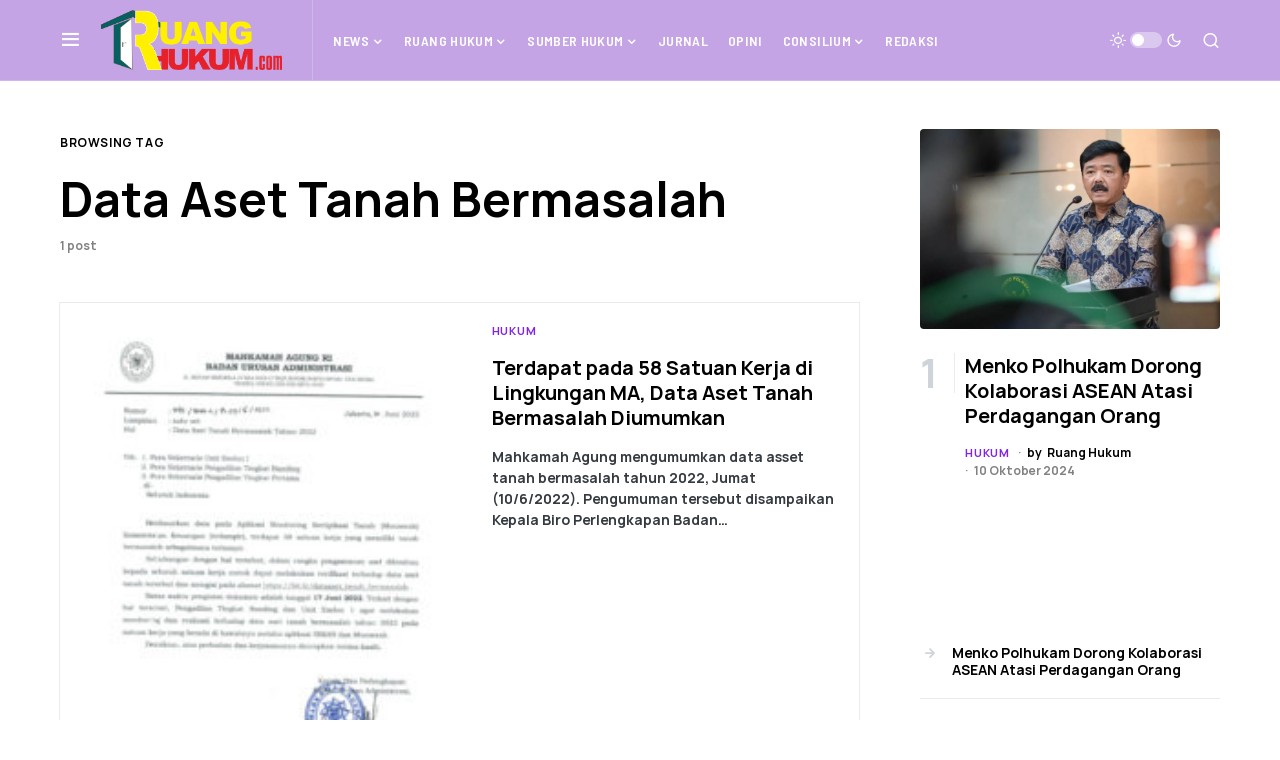

--- FILE ---
content_type: text/html; charset=UTF-8
request_url: https://ruanghukum.com/tag/data-aset-tanah-bermasalah/
body_size: 18405
content:
<!doctype html>
<html lang="id" itemscope itemtype="https://schema.org/WebSite">
<head>
	<meta charset="UTF-8" />
	<meta name="viewport" content="width=device-width, initial-scale=1" />
	<link rel="profile" href="https://gmpg.org/xfn/11" />
	<meta name='robots' content='index, follow, max-image-preview:large, max-snippet:-1, max-video-preview:-1' />

	<!-- This site is optimized with the Yoast SEO plugin v20.10 - https://yoast.com/wordpress/plugins/seo/ -->
	<title>Data Aset Tanah Bermasalah Arsip - Ruanghukum.com</title>
	<link rel="canonical" href="https://ruanghukum.com/tag/data-aset-tanah-bermasalah/" />
	<meta property="og:locale" content="id_ID" />
	<meta property="og:type" content="article" />
	<meta property="og:title" content="Data Aset Tanah Bermasalah Arsip - Ruanghukum.com" />
	<meta property="og:url" content="https://ruanghukum.com/tag/data-aset-tanah-bermasalah/" />
	<meta property="og:site_name" content="Ruanghukum.com" />
	<meta name="twitter:card" content="summary_large_image" />
	<script type="application/ld+json" class="yoast-schema-graph">{"@context":"https://schema.org","@graph":[{"@type":"CollectionPage","@id":"https://ruanghukum.com/tag/data-aset-tanah-bermasalah/","url":"https://ruanghukum.com/tag/data-aset-tanah-bermasalah/","name":"Data Aset Tanah Bermasalah Arsip - Ruanghukum.com","isPartOf":{"@id":"https://ruanghukum.com/#website"},"primaryImageOfPage":{"@id":"https://ruanghukum.com/tag/data-aset-tanah-bermasalah/#primaryimage"},"image":{"@id":"https://ruanghukum.com/tag/data-aset-tanah-bermasalah/#primaryimage"},"thumbnailUrl":"https://ruanghukum.com/wp-content/uploads/2022/06/pengumuman-mahkamah-agung.jpg","breadcrumb":{"@id":"https://ruanghukum.com/tag/data-aset-tanah-bermasalah/#breadcrumb"},"inLanguage":"id"},{"@type":"ImageObject","inLanguage":"id","@id":"https://ruanghukum.com/tag/data-aset-tanah-bermasalah/#primaryimage","url":"https://ruanghukum.com/wp-content/uploads/2022/06/pengumuman-mahkamah-agung.jpg","contentUrl":"https://ruanghukum.com/wp-content/uploads/2022/06/pengumuman-mahkamah-agung.jpg","width":563,"height":812},{"@type":"BreadcrumbList","@id":"https://ruanghukum.com/tag/data-aset-tanah-bermasalah/#breadcrumb","itemListElement":[{"@type":"ListItem","position":1,"name":"Beranda","item":"https://ruanghukum.com/"},{"@type":"ListItem","position":2,"name":"Data Aset Tanah Bermasalah"}]},{"@type":"WebSite","@id":"https://ruanghukum.com/#website","url":"https://ruanghukum.com/","name":"Ruanghukum.com","description":"","publisher":{"@id":"https://ruanghukum.com/#organization"},"potentialAction":[{"@type":"SearchAction","target":{"@type":"EntryPoint","urlTemplate":"https://ruanghukum.com/?s={search_term_string}"},"query-input":"required name=search_term_string"}],"inLanguage":"id"},{"@type":"Organization","@id":"https://ruanghukum.com/#organization","name":"ruanghukum.com","url":"https://ruanghukum.com/","logo":{"@type":"ImageObject","inLanguage":"id","@id":"https://ruanghukum.com/#/schema/logo/image/","url":"https://ruanghukum.com/wp-content/uploads/2022/02/ruanghukum.jpg","contentUrl":"https://ruanghukum.com/wp-content/uploads/2022/02/ruanghukum.jpg","width":856,"height":216,"caption":"ruanghukum.com"},"image":{"@id":"https://ruanghukum.com/#/schema/logo/image/"}}]}</script>
	<!-- / Yoast SEO plugin. -->


<link rel="alternate" type="application/rss+xml" title="Ruanghukum.com &raquo; Feed" href="https://ruanghukum.com/feed/" />
<link rel="alternate" type="application/rss+xml" title="Ruanghukum.com &raquo; Umpan Komentar" href="https://ruanghukum.com/comments/feed/" />
<link rel="alternate" type="application/rss+xml" title="Ruanghukum.com &raquo; Data Aset Tanah Bermasalah Umpan Tag" href="https://ruanghukum.com/tag/data-aset-tanah-bermasalah/feed/" />
			<link rel="preload" href="https://ruanghukum.com/wp-content/plugins/canvas/assets/fonts/canvas-icons.woff" as="font" type="font/woff" crossorigin>
			<style id='wp-img-auto-sizes-contain-inline-css'>
img:is([sizes=auto i],[sizes^="auto," i]){contain-intrinsic-size:3000px 1500px}
/*# sourceURL=wp-img-auto-sizes-contain-inline-css */
</style>
<link rel='stylesheet' id='canvas-css' href='https://ruanghukum.com/wp-content/plugins/canvas/assets/css/canvas.css?ver=2.4.1' media='all' />
<link rel='alternate stylesheet' id='powerkit-icons-css' href='https://ruanghukum.com/wp-content/plugins/powerkit/assets/fonts/powerkit-icons.woff?ver=2.8.7' as='font' type='font/wof' crossorigin />
<link rel='stylesheet' id='powerkit-css' href='https://ruanghukum.com/wp-content/plugins/powerkit/assets/css/powerkit.css?ver=2.8.7' media='all' />
<style id='wp-emoji-styles-inline-css'>

	img.wp-smiley, img.emoji {
		display: inline !important;
		border: none !important;
		box-shadow: none !important;
		height: 1em !important;
		width: 1em !important;
		margin: 0 0.07em !important;
		vertical-align: -0.1em !important;
		background: none !important;
		padding: 0 !important;
	}
/*# sourceURL=wp-emoji-styles-inline-css */
</style>
<link rel='stylesheet' id='wp-block-library-css' href='https://ruanghukum.com/wp-includes/css/dist/block-library/style.min.css?ver=6.9' media='all' />
<style id='wp-block-gallery-inline-css'>
.blocks-gallery-grid:not(.has-nested-images),.wp-block-gallery:not(.has-nested-images){display:flex;flex-wrap:wrap;list-style-type:none;margin:0;padding:0}.blocks-gallery-grid:not(.has-nested-images) .blocks-gallery-image,.blocks-gallery-grid:not(.has-nested-images) .blocks-gallery-item,.wp-block-gallery:not(.has-nested-images) .blocks-gallery-image,.wp-block-gallery:not(.has-nested-images) .blocks-gallery-item{display:flex;flex-direction:column;flex-grow:1;justify-content:center;margin:0 1em 1em 0;position:relative;width:calc(50% - 1em)}.blocks-gallery-grid:not(.has-nested-images) .blocks-gallery-image:nth-of-type(2n),.blocks-gallery-grid:not(.has-nested-images) .blocks-gallery-item:nth-of-type(2n),.wp-block-gallery:not(.has-nested-images) .blocks-gallery-image:nth-of-type(2n),.wp-block-gallery:not(.has-nested-images) .blocks-gallery-item:nth-of-type(2n){margin-right:0}.blocks-gallery-grid:not(.has-nested-images) .blocks-gallery-image figure,.blocks-gallery-grid:not(.has-nested-images) .blocks-gallery-item figure,.wp-block-gallery:not(.has-nested-images) .blocks-gallery-image figure,.wp-block-gallery:not(.has-nested-images) .blocks-gallery-item figure{align-items:flex-end;display:flex;height:100%;justify-content:flex-start;margin:0}.blocks-gallery-grid:not(.has-nested-images) .blocks-gallery-image img,.blocks-gallery-grid:not(.has-nested-images) .blocks-gallery-item img,.wp-block-gallery:not(.has-nested-images) .blocks-gallery-image img,.wp-block-gallery:not(.has-nested-images) .blocks-gallery-item img{display:block;height:auto;max-width:100%;width:auto}.blocks-gallery-grid:not(.has-nested-images) .blocks-gallery-image figcaption,.blocks-gallery-grid:not(.has-nested-images) .blocks-gallery-item figcaption,.wp-block-gallery:not(.has-nested-images) .blocks-gallery-image figcaption,.wp-block-gallery:not(.has-nested-images) .blocks-gallery-item figcaption{background:linear-gradient(0deg,#000000b3,#0000004d 70%,#0000);bottom:0;box-sizing:border-box;color:#fff;font-size:.8em;margin:0;max-height:100%;overflow:auto;padding:3em .77em .7em;position:absolute;text-align:center;width:100%;z-index:2}.blocks-gallery-grid:not(.has-nested-images) .blocks-gallery-image figcaption img,.blocks-gallery-grid:not(.has-nested-images) .blocks-gallery-item figcaption img,.wp-block-gallery:not(.has-nested-images) .blocks-gallery-image figcaption img,.wp-block-gallery:not(.has-nested-images) .blocks-gallery-item figcaption img{display:inline}.blocks-gallery-grid:not(.has-nested-images) figcaption,.wp-block-gallery:not(.has-nested-images) figcaption{flex-grow:1}.blocks-gallery-grid:not(.has-nested-images).is-cropped .blocks-gallery-image a,.blocks-gallery-grid:not(.has-nested-images).is-cropped .blocks-gallery-image img,.blocks-gallery-grid:not(.has-nested-images).is-cropped .blocks-gallery-item a,.blocks-gallery-grid:not(.has-nested-images).is-cropped .blocks-gallery-item img,.wp-block-gallery:not(.has-nested-images).is-cropped .blocks-gallery-image a,.wp-block-gallery:not(.has-nested-images).is-cropped .blocks-gallery-image img,.wp-block-gallery:not(.has-nested-images).is-cropped .blocks-gallery-item a,.wp-block-gallery:not(.has-nested-images).is-cropped .blocks-gallery-item img{flex:1;height:100%;object-fit:cover;width:100%}.blocks-gallery-grid:not(.has-nested-images).columns-1 .blocks-gallery-image,.blocks-gallery-grid:not(.has-nested-images).columns-1 .blocks-gallery-item,.wp-block-gallery:not(.has-nested-images).columns-1 .blocks-gallery-image,.wp-block-gallery:not(.has-nested-images).columns-1 .blocks-gallery-item{margin-right:0;width:100%}@media (min-width:600px){.blocks-gallery-grid:not(.has-nested-images).columns-3 .blocks-gallery-image,.blocks-gallery-grid:not(.has-nested-images).columns-3 .blocks-gallery-item,.wp-block-gallery:not(.has-nested-images).columns-3 .blocks-gallery-image,.wp-block-gallery:not(.has-nested-images).columns-3 .blocks-gallery-item{margin-right:1em;width:calc(33.33333% - .66667em)}.blocks-gallery-grid:not(.has-nested-images).columns-4 .blocks-gallery-image,.blocks-gallery-grid:not(.has-nested-images).columns-4 .blocks-gallery-item,.wp-block-gallery:not(.has-nested-images).columns-4 .blocks-gallery-image,.wp-block-gallery:not(.has-nested-images).columns-4 .blocks-gallery-item{margin-right:1em;width:calc(25% - .75em)}.blocks-gallery-grid:not(.has-nested-images).columns-5 .blocks-gallery-image,.blocks-gallery-grid:not(.has-nested-images).columns-5 .blocks-gallery-item,.wp-block-gallery:not(.has-nested-images).columns-5 .blocks-gallery-image,.wp-block-gallery:not(.has-nested-images).columns-5 .blocks-gallery-item{margin-right:1em;width:calc(20% - .8em)}.blocks-gallery-grid:not(.has-nested-images).columns-6 .blocks-gallery-image,.blocks-gallery-grid:not(.has-nested-images).columns-6 .blocks-gallery-item,.wp-block-gallery:not(.has-nested-images).columns-6 .blocks-gallery-image,.wp-block-gallery:not(.has-nested-images).columns-6 .blocks-gallery-item{margin-right:1em;width:calc(16.66667% - .83333em)}.blocks-gallery-grid:not(.has-nested-images).columns-7 .blocks-gallery-image,.blocks-gallery-grid:not(.has-nested-images).columns-7 .blocks-gallery-item,.wp-block-gallery:not(.has-nested-images).columns-7 .blocks-gallery-image,.wp-block-gallery:not(.has-nested-images).columns-7 .blocks-gallery-item{margin-right:1em;width:calc(14.28571% - .85714em)}.blocks-gallery-grid:not(.has-nested-images).columns-8 .blocks-gallery-image,.blocks-gallery-grid:not(.has-nested-images).columns-8 .blocks-gallery-item,.wp-block-gallery:not(.has-nested-images).columns-8 .blocks-gallery-image,.wp-block-gallery:not(.has-nested-images).columns-8 .blocks-gallery-item{margin-right:1em;width:calc(12.5% - .875em)}.blocks-gallery-grid:not(.has-nested-images).columns-1 .blocks-gallery-image:nth-of-type(1n),.blocks-gallery-grid:not(.has-nested-images).columns-1 .blocks-gallery-item:nth-of-type(1n),.blocks-gallery-grid:not(.has-nested-images).columns-2 .blocks-gallery-image:nth-of-type(2n),.blocks-gallery-grid:not(.has-nested-images).columns-2 .blocks-gallery-item:nth-of-type(2n),.blocks-gallery-grid:not(.has-nested-images).columns-3 .blocks-gallery-image:nth-of-type(3n),.blocks-gallery-grid:not(.has-nested-images).columns-3 .blocks-gallery-item:nth-of-type(3n),.blocks-gallery-grid:not(.has-nested-images).columns-4 .blocks-gallery-image:nth-of-type(4n),.blocks-gallery-grid:not(.has-nested-images).columns-4 .blocks-gallery-item:nth-of-type(4n),.blocks-gallery-grid:not(.has-nested-images).columns-5 .blocks-gallery-image:nth-of-type(5n),.blocks-gallery-grid:not(.has-nested-images).columns-5 .blocks-gallery-item:nth-of-type(5n),.blocks-gallery-grid:not(.has-nested-images).columns-6 .blocks-gallery-image:nth-of-type(6n),.blocks-gallery-grid:not(.has-nested-images).columns-6 .blocks-gallery-item:nth-of-type(6n),.blocks-gallery-grid:not(.has-nested-images).columns-7 .blocks-gallery-image:nth-of-type(7n),.blocks-gallery-grid:not(.has-nested-images).columns-7 .blocks-gallery-item:nth-of-type(7n),.blocks-gallery-grid:not(.has-nested-images).columns-8 .blocks-gallery-image:nth-of-type(8n),.blocks-gallery-grid:not(.has-nested-images).columns-8 .blocks-gallery-item:nth-of-type(8n),.wp-block-gallery:not(.has-nested-images).columns-1 .blocks-gallery-image:nth-of-type(1n),.wp-block-gallery:not(.has-nested-images).columns-1 .blocks-gallery-item:nth-of-type(1n),.wp-block-gallery:not(.has-nested-images).columns-2 .blocks-gallery-image:nth-of-type(2n),.wp-block-gallery:not(.has-nested-images).columns-2 .blocks-gallery-item:nth-of-type(2n),.wp-block-gallery:not(.has-nested-images).columns-3 .blocks-gallery-image:nth-of-type(3n),.wp-block-gallery:not(.has-nested-images).columns-3 .blocks-gallery-item:nth-of-type(3n),.wp-block-gallery:not(.has-nested-images).columns-4 .blocks-gallery-image:nth-of-type(4n),.wp-block-gallery:not(.has-nested-images).columns-4 .blocks-gallery-item:nth-of-type(4n),.wp-block-gallery:not(.has-nested-images).columns-5 .blocks-gallery-image:nth-of-type(5n),.wp-block-gallery:not(.has-nested-images).columns-5 .blocks-gallery-item:nth-of-type(5n),.wp-block-gallery:not(.has-nested-images).columns-6 .blocks-gallery-image:nth-of-type(6n),.wp-block-gallery:not(.has-nested-images).columns-6 .blocks-gallery-item:nth-of-type(6n),.wp-block-gallery:not(.has-nested-images).columns-7 .blocks-gallery-image:nth-of-type(7n),.wp-block-gallery:not(.has-nested-images).columns-7 .blocks-gallery-item:nth-of-type(7n),.wp-block-gallery:not(.has-nested-images).columns-8 .blocks-gallery-image:nth-of-type(8n),.wp-block-gallery:not(.has-nested-images).columns-8 .blocks-gallery-item:nth-of-type(8n){margin-right:0}}.blocks-gallery-grid:not(.has-nested-images) .blocks-gallery-image:last-child,.blocks-gallery-grid:not(.has-nested-images) .blocks-gallery-item:last-child,.wp-block-gallery:not(.has-nested-images) .blocks-gallery-image:last-child,.wp-block-gallery:not(.has-nested-images) .blocks-gallery-item:last-child{margin-right:0}.blocks-gallery-grid:not(.has-nested-images).alignleft,.blocks-gallery-grid:not(.has-nested-images).alignright,.wp-block-gallery:not(.has-nested-images).alignleft,.wp-block-gallery:not(.has-nested-images).alignright{max-width:420px;width:100%}.blocks-gallery-grid:not(.has-nested-images).aligncenter .blocks-gallery-item figure,.wp-block-gallery:not(.has-nested-images).aligncenter .blocks-gallery-item figure{justify-content:center}.wp-block-gallery:not(.is-cropped) .blocks-gallery-item{align-self:flex-start}figure.wp-block-gallery.has-nested-images{align-items:normal}.wp-block-gallery.has-nested-images figure.wp-block-image:not(#individual-image){margin:0;width:calc(50% - var(--wp--style--unstable-gallery-gap, 16px)/2)}.wp-block-gallery.has-nested-images figure.wp-block-image{box-sizing:border-box;display:flex;flex-direction:column;flex-grow:1;justify-content:center;max-width:100%;position:relative}.wp-block-gallery.has-nested-images figure.wp-block-image>a,.wp-block-gallery.has-nested-images figure.wp-block-image>div{flex-direction:column;flex-grow:1;margin:0}.wp-block-gallery.has-nested-images figure.wp-block-image img{display:block;height:auto;max-width:100%!important;width:auto}.wp-block-gallery.has-nested-images figure.wp-block-image figcaption,.wp-block-gallery.has-nested-images figure.wp-block-image:has(figcaption):before{bottom:0;left:0;max-height:100%;position:absolute;right:0}.wp-block-gallery.has-nested-images figure.wp-block-image:has(figcaption):before{backdrop-filter:blur(3px);content:"";height:100%;-webkit-mask-image:linear-gradient(0deg,#000 20%,#0000);mask-image:linear-gradient(0deg,#000 20%,#0000);max-height:40%;pointer-events:none}.wp-block-gallery.has-nested-images figure.wp-block-image figcaption{box-sizing:border-box;color:#fff;font-size:13px;margin:0;overflow:auto;padding:1em;text-align:center;text-shadow:0 0 1.5px #000}.wp-block-gallery.has-nested-images figure.wp-block-image figcaption::-webkit-scrollbar{height:12px;width:12px}.wp-block-gallery.has-nested-images figure.wp-block-image figcaption::-webkit-scrollbar-track{background-color:initial}.wp-block-gallery.has-nested-images figure.wp-block-image figcaption::-webkit-scrollbar-thumb{background-clip:padding-box;background-color:initial;border:3px solid #0000;border-radius:8px}.wp-block-gallery.has-nested-images figure.wp-block-image figcaption:focus-within::-webkit-scrollbar-thumb,.wp-block-gallery.has-nested-images figure.wp-block-image figcaption:focus::-webkit-scrollbar-thumb,.wp-block-gallery.has-nested-images figure.wp-block-image figcaption:hover::-webkit-scrollbar-thumb{background-color:#fffc}.wp-block-gallery.has-nested-images figure.wp-block-image figcaption{scrollbar-color:#0000 #0000;scrollbar-gutter:stable both-edges;scrollbar-width:thin}.wp-block-gallery.has-nested-images figure.wp-block-image figcaption:focus,.wp-block-gallery.has-nested-images figure.wp-block-image figcaption:focus-within,.wp-block-gallery.has-nested-images figure.wp-block-image figcaption:hover{scrollbar-color:#fffc #0000}.wp-block-gallery.has-nested-images figure.wp-block-image figcaption{will-change:transform}@media (hover:none){.wp-block-gallery.has-nested-images figure.wp-block-image figcaption{scrollbar-color:#fffc #0000}}.wp-block-gallery.has-nested-images figure.wp-block-image figcaption{background:linear-gradient(0deg,#0006,#0000)}.wp-block-gallery.has-nested-images figure.wp-block-image figcaption img{display:inline}.wp-block-gallery.has-nested-images figure.wp-block-image figcaption a{color:inherit}.wp-block-gallery.has-nested-images figure.wp-block-image.has-custom-border img{box-sizing:border-box}.wp-block-gallery.has-nested-images figure.wp-block-image.has-custom-border>a,.wp-block-gallery.has-nested-images figure.wp-block-image.has-custom-border>div,.wp-block-gallery.has-nested-images figure.wp-block-image.is-style-rounded>a,.wp-block-gallery.has-nested-images figure.wp-block-image.is-style-rounded>div{flex:1 1 auto}.wp-block-gallery.has-nested-images figure.wp-block-image.has-custom-border figcaption,.wp-block-gallery.has-nested-images figure.wp-block-image.is-style-rounded figcaption{background:none;color:inherit;flex:initial;margin:0;padding:10px 10px 9px;position:relative;text-shadow:none}.wp-block-gallery.has-nested-images figure.wp-block-image.has-custom-border:before,.wp-block-gallery.has-nested-images figure.wp-block-image.is-style-rounded:before{content:none}.wp-block-gallery.has-nested-images figcaption{flex-basis:100%;flex-grow:1;text-align:center}.wp-block-gallery.has-nested-images:not(.is-cropped) figure.wp-block-image:not(#individual-image){margin-bottom:auto;margin-top:0}.wp-block-gallery.has-nested-images.is-cropped figure.wp-block-image:not(#individual-image){align-self:inherit}.wp-block-gallery.has-nested-images.is-cropped figure.wp-block-image:not(#individual-image)>a,.wp-block-gallery.has-nested-images.is-cropped figure.wp-block-image:not(#individual-image)>div:not(.components-drop-zone){display:flex}.wp-block-gallery.has-nested-images.is-cropped figure.wp-block-image:not(#individual-image) a,.wp-block-gallery.has-nested-images.is-cropped figure.wp-block-image:not(#individual-image) img{flex:1 0 0%;height:100%;object-fit:cover;width:100%}.wp-block-gallery.has-nested-images.columns-1 figure.wp-block-image:not(#individual-image){width:100%}@media (min-width:600px){.wp-block-gallery.has-nested-images.columns-3 figure.wp-block-image:not(#individual-image){width:calc(33.33333% - var(--wp--style--unstable-gallery-gap, 16px)*.66667)}.wp-block-gallery.has-nested-images.columns-4 figure.wp-block-image:not(#individual-image){width:calc(25% - var(--wp--style--unstable-gallery-gap, 16px)*.75)}.wp-block-gallery.has-nested-images.columns-5 figure.wp-block-image:not(#individual-image){width:calc(20% - var(--wp--style--unstable-gallery-gap, 16px)*.8)}.wp-block-gallery.has-nested-images.columns-6 figure.wp-block-image:not(#individual-image){width:calc(16.66667% - var(--wp--style--unstable-gallery-gap, 16px)*.83333)}.wp-block-gallery.has-nested-images.columns-7 figure.wp-block-image:not(#individual-image){width:calc(14.28571% - var(--wp--style--unstable-gallery-gap, 16px)*.85714)}.wp-block-gallery.has-nested-images.columns-8 figure.wp-block-image:not(#individual-image){width:calc(12.5% - var(--wp--style--unstable-gallery-gap, 16px)*.875)}.wp-block-gallery.has-nested-images.columns-default figure.wp-block-image:not(#individual-image){width:calc(33.33% - var(--wp--style--unstable-gallery-gap, 16px)*.66667)}.wp-block-gallery.has-nested-images.columns-default figure.wp-block-image:not(#individual-image):first-child:nth-last-child(2),.wp-block-gallery.has-nested-images.columns-default figure.wp-block-image:not(#individual-image):first-child:nth-last-child(2)~figure.wp-block-image:not(#individual-image){width:calc(50% - var(--wp--style--unstable-gallery-gap, 16px)*.5)}.wp-block-gallery.has-nested-images.columns-default figure.wp-block-image:not(#individual-image):first-child:last-child{width:100%}}.wp-block-gallery.has-nested-images.alignleft,.wp-block-gallery.has-nested-images.alignright{max-width:420px;width:100%}.wp-block-gallery.has-nested-images.aligncenter{justify-content:center}
/*# sourceURL=https://ruanghukum.com/wp-includes/blocks/gallery/style.min.css */
</style>
<style id='wp-block-latest-posts-inline-css'>
.wp-block-latest-posts{box-sizing:border-box}.wp-block-latest-posts.alignleft{margin-right:2em}.wp-block-latest-posts.alignright{margin-left:2em}.wp-block-latest-posts.wp-block-latest-posts__list{list-style:none}.wp-block-latest-posts.wp-block-latest-posts__list li{clear:both;overflow-wrap:break-word}.wp-block-latest-posts.is-grid{display:flex;flex-wrap:wrap}.wp-block-latest-posts.is-grid li{margin:0 1.25em 1.25em 0;width:100%}@media (min-width:600px){.wp-block-latest-posts.columns-2 li{width:calc(50% - .625em)}.wp-block-latest-posts.columns-2 li:nth-child(2n){margin-right:0}.wp-block-latest-posts.columns-3 li{width:calc(33.33333% - .83333em)}.wp-block-latest-posts.columns-3 li:nth-child(3n){margin-right:0}.wp-block-latest-posts.columns-4 li{width:calc(25% - .9375em)}.wp-block-latest-posts.columns-4 li:nth-child(4n){margin-right:0}.wp-block-latest-posts.columns-5 li{width:calc(20% - 1em)}.wp-block-latest-posts.columns-5 li:nth-child(5n){margin-right:0}.wp-block-latest-posts.columns-6 li{width:calc(16.66667% - 1.04167em)}.wp-block-latest-posts.columns-6 li:nth-child(6n){margin-right:0}}:root :where(.wp-block-latest-posts.is-grid){padding:0}:root :where(.wp-block-latest-posts.wp-block-latest-posts__list){padding-left:0}.wp-block-latest-posts__post-author,.wp-block-latest-posts__post-date{display:block;font-size:.8125em}.wp-block-latest-posts__post-excerpt,.wp-block-latest-posts__post-full-content{margin-bottom:1em;margin-top:.5em}.wp-block-latest-posts__featured-image a{display:inline-block}.wp-block-latest-posts__featured-image img{height:auto;max-width:100%;width:auto}.wp-block-latest-posts__featured-image.alignleft{float:left;margin-right:1em}.wp-block-latest-posts__featured-image.alignright{float:right;margin-left:1em}.wp-block-latest-posts__featured-image.aligncenter{margin-bottom:1em;text-align:center}
/*# sourceURL=https://ruanghukum.com/wp-includes/blocks/latest-posts/style.min.css */
</style>
<style id='wp-block-media-text-inline-css'>
.wp-block-media-text{box-sizing:border-box;
  /*!rtl:begin:ignore*/direction:ltr;
  /*!rtl:end:ignore*/display:grid;grid-template-columns:50% 1fr;grid-template-rows:auto}.wp-block-media-text.has-media-on-the-right{grid-template-columns:1fr 50%}.wp-block-media-text.is-vertically-aligned-top>.wp-block-media-text__content,.wp-block-media-text.is-vertically-aligned-top>.wp-block-media-text__media{align-self:start}.wp-block-media-text.is-vertically-aligned-center>.wp-block-media-text__content,.wp-block-media-text.is-vertically-aligned-center>.wp-block-media-text__media,.wp-block-media-text>.wp-block-media-text__content,.wp-block-media-text>.wp-block-media-text__media{align-self:center}.wp-block-media-text.is-vertically-aligned-bottom>.wp-block-media-text__content,.wp-block-media-text.is-vertically-aligned-bottom>.wp-block-media-text__media{align-self:end}.wp-block-media-text>.wp-block-media-text__media{
  /*!rtl:begin:ignore*/grid-column:1;grid-row:1;
  /*!rtl:end:ignore*/margin:0}.wp-block-media-text>.wp-block-media-text__content{direction:ltr;
  /*!rtl:begin:ignore*/grid-column:2;grid-row:1;
  /*!rtl:end:ignore*/padding:0 8%;word-break:break-word}.wp-block-media-text.has-media-on-the-right>.wp-block-media-text__media{
  /*!rtl:begin:ignore*/grid-column:2;grid-row:1
  /*!rtl:end:ignore*/}.wp-block-media-text.has-media-on-the-right>.wp-block-media-text__content{
  /*!rtl:begin:ignore*/grid-column:1;grid-row:1
  /*!rtl:end:ignore*/}.wp-block-media-text__media a{display:block}.wp-block-media-text__media img,.wp-block-media-text__media video{height:auto;max-width:unset;vertical-align:middle;width:100%}.wp-block-media-text.is-image-fill>.wp-block-media-text__media{background-size:cover;height:100%;min-height:250px}.wp-block-media-text.is-image-fill>.wp-block-media-text__media>a{display:block;height:100%}.wp-block-media-text.is-image-fill>.wp-block-media-text__media img{height:1px;margin:-1px;overflow:hidden;padding:0;position:absolute;width:1px;clip:rect(0,0,0,0);border:0}.wp-block-media-text.is-image-fill-element>.wp-block-media-text__media{height:100%;min-height:250px}.wp-block-media-text.is-image-fill-element>.wp-block-media-text__media>a{display:block;height:100%}.wp-block-media-text.is-image-fill-element>.wp-block-media-text__media img{height:100%;object-fit:cover;width:100%}@media (max-width:600px){.wp-block-media-text.is-stacked-on-mobile{grid-template-columns:100%!important}.wp-block-media-text.is-stacked-on-mobile>.wp-block-media-text__media{grid-column:1;grid-row:1}.wp-block-media-text.is-stacked-on-mobile>.wp-block-media-text__content{grid-column:1;grid-row:2}}
/*# sourceURL=https://ruanghukum.com/wp-includes/blocks/media-text/style.min.css */
</style>
<style id='wp-block-paragraph-inline-css'>
.is-small-text{font-size:.875em}.is-regular-text{font-size:1em}.is-large-text{font-size:2.25em}.is-larger-text{font-size:3em}.has-drop-cap:not(:focus):first-letter{float:left;font-size:8.4em;font-style:normal;font-weight:100;line-height:.68;margin:.05em .1em 0 0;text-transform:uppercase}body.rtl .has-drop-cap:not(:focus):first-letter{float:none;margin-left:.1em}p.has-drop-cap.has-background{overflow:hidden}:root :where(p.has-background){padding:1.25em 2.375em}:where(p.has-text-color:not(.has-link-color)) a{color:inherit}p.has-text-align-left[style*="writing-mode:vertical-lr"],p.has-text-align-right[style*="writing-mode:vertical-rl"]{rotate:180deg}
/*# sourceURL=https://ruanghukum.com/wp-includes/blocks/paragraph/style.min.css */
</style>
<style id='global-styles-inline-css'>
:root{--wp--preset--aspect-ratio--square: 1;--wp--preset--aspect-ratio--4-3: 4/3;--wp--preset--aspect-ratio--3-4: 3/4;--wp--preset--aspect-ratio--3-2: 3/2;--wp--preset--aspect-ratio--2-3: 2/3;--wp--preset--aspect-ratio--16-9: 16/9;--wp--preset--aspect-ratio--9-16: 9/16;--wp--preset--color--black: #000000;--wp--preset--color--cyan-bluish-gray: #abb8c3;--wp--preset--color--white: #FFFFFF;--wp--preset--color--pale-pink: #f78da7;--wp--preset--color--vivid-red: #cf2e2e;--wp--preset--color--luminous-vivid-orange: #ff6900;--wp--preset--color--luminous-vivid-amber: #fcb900;--wp--preset--color--light-green-cyan: #7bdcb5;--wp--preset--color--vivid-green-cyan: #00d084;--wp--preset--color--pale-cyan-blue: #8ed1fc;--wp--preset--color--vivid-cyan-blue: #0693e3;--wp--preset--color--vivid-purple: #9b51e0;--wp--preset--color--blue: #59BACC;--wp--preset--color--green: #58AD69;--wp--preset--color--orange: #FFBC49;--wp--preset--color--red: #e32c26;--wp--preset--color--gray-50: #f8f9fa;--wp--preset--color--gray-100: #f8f9fb;--wp--preset--color--gray-200: #e9ecef;--wp--preset--color--secondary: #818181;--wp--preset--gradient--vivid-cyan-blue-to-vivid-purple: linear-gradient(135deg,rgb(6,147,227) 0%,rgb(155,81,224) 100%);--wp--preset--gradient--light-green-cyan-to-vivid-green-cyan: linear-gradient(135deg,rgb(122,220,180) 0%,rgb(0,208,130) 100%);--wp--preset--gradient--luminous-vivid-amber-to-luminous-vivid-orange: linear-gradient(135deg,rgb(252,185,0) 0%,rgb(255,105,0) 100%);--wp--preset--gradient--luminous-vivid-orange-to-vivid-red: linear-gradient(135deg,rgb(255,105,0) 0%,rgb(207,46,46) 100%);--wp--preset--gradient--very-light-gray-to-cyan-bluish-gray: linear-gradient(135deg,rgb(238,238,238) 0%,rgb(169,184,195) 100%);--wp--preset--gradient--cool-to-warm-spectrum: linear-gradient(135deg,rgb(74,234,220) 0%,rgb(151,120,209) 20%,rgb(207,42,186) 40%,rgb(238,44,130) 60%,rgb(251,105,98) 80%,rgb(254,248,76) 100%);--wp--preset--gradient--blush-light-purple: linear-gradient(135deg,rgb(255,206,236) 0%,rgb(152,150,240) 100%);--wp--preset--gradient--blush-bordeaux: linear-gradient(135deg,rgb(254,205,165) 0%,rgb(254,45,45) 50%,rgb(107,0,62) 100%);--wp--preset--gradient--luminous-dusk: linear-gradient(135deg,rgb(255,203,112) 0%,rgb(199,81,192) 50%,rgb(65,88,208) 100%);--wp--preset--gradient--pale-ocean: linear-gradient(135deg,rgb(255,245,203) 0%,rgb(182,227,212) 50%,rgb(51,167,181) 100%);--wp--preset--gradient--electric-grass: linear-gradient(135deg,rgb(202,248,128) 0%,rgb(113,206,126) 100%);--wp--preset--gradient--midnight: linear-gradient(135deg,rgb(2,3,129) 0%,rgb(40,116,252) 100%);--wp--preset--font-size--small: 13px;--wp--preset--font-size--medium: 20px;--wp--preset--font-size--large: 36px;--wp--preset--font-size--x-large: 42px;--wp--preset--spacing--20: 0.44rem;--wp--preset--spacing--30: 0.67rem;--wp--preset--spacing--40: 1rem;--wp--preset--spacing--50: 1.5rem;--wp--preset--spacing--60: 2.25rem;--wp--preset--spacing--70: 3.38rem;--wp--preset--spacing--80: 5.06rem;--wp--preset--shadow--natural: 6px 6px 9px rgba(0, 0, 0, 0.2);--wp--preset--shadow--deep: 12px 12px 50px rgba(0, 0, 0, 0.4);--wp--preset--shadow--sharp: 6px 6px 0px rgba(0, 0, 0, 0.2);--wp--preset--shadow--outlined: 6px 6px 0px -3px rgb(255, 255, 255), 6px 6px rgb(0, 0, 0);--wp--preset--shadow--crisp: 6px 6px 0px rgb(0, 0, 0);}:where(.is-layout-flex){gap: 0.5em;}:where(.is-layout-grid){gap: 0.5em;}body .is-layout-flex{display: flex;}.is-layout-flex{flex-wrap: wrap;align-items: center;}.is-layout-flex > :is(*, div){margin: 0;}body .is-layout-grid{display: grid;}.is-layout-grid > :is(*, div){margin: 0;}:where(.wp-block-columns.is-layout-flex){gap: 2em;}:where(.wp-block-columns.is-layout-grid){gap: 2em;}:where(.wp-block-post-template.is-layout-flex){gap: 1.25em;}:where(.wp-block-post-template.is-layout-grid){gap: 1.25em;}.has-black-color{color: var(--wp--preset--color--black) !important;}.has-cyan-bluish-gray-color{color: var(--wp--preset--color--cyan-bluish-gray) !important;}.has-white-color{color: var(--wp--preset--color--white) !important;}.has-pale-pink-color{color: var(--wp--preset--color--pale-pink) !important;}.has-vivid-red-color{color: var(--wp--preset--color--vivid-red) !important;}.has-luminous-vivid-orange-color{color: var(--wp--preset--color--luminous-vivid-orange) !important;}.has-luminous-vivid-amber-color{color: var(--wp--preset--color--luminous-vivid-amber) !important;}.has-light-green-cyan-color{color: var(--wp--preset--color--light-green-cyan) !important;}.has-vivid-green-cyan-color{color: var(--wp--preset--color--vivid-green-cyan) !important;}.has-pale-cyan-blue-color{color: var(--wp--preset--color--pale-cyan-blue) !important;}.has-vivid-cyan-blue-color{color: var(--wp--preset--color--vivid-cyan-blue) !important;}.has-vivid-purple-color{color: var(--wp--preset--color--vivid-purple) !important;}.has-black-background-color{background-color: var(--wp--preset--color--black) !important;}.has-cyan-bluish-gray-background-color{background-color: var(--wp--preset--color--cyan-bluish-gray) !important;}.has-white-background-color{background-color: var(--wp--preset--color--white) !important;}.has-pale-pink-background-color{background-color: var(--wp--preset--color--pale-pink) !important;}.has-vivid-red-background-color{background-color: var(--wp--preset--color--vivid-red) !important;}.has-luminous-vivid-orange-background-color{background-color: var(--wp--preset--color--luminous-vivid-orange) !important;}.has-luminous-vivid-amber-background-color{background-color: var(--wp--preset--color--luminous-vivid-amber) !important;}.has-light-green-cyan-background-color{background-color: var(--wp--preset--color--light-green-cyan) !important;}.has-vivid-green-cyan-background-color{background-color: var(--wp--preset--color--vivid-green-cyan) !important;}.has-pale-cyan-blue-background-color{background-color: var(--wp--preset--color--pale-cyan-blue) !important;}.has-vivid-cyan-blue-background-color{background-color: var(--wp--preset--color--vivid-cyan-blue) !important;}.has-vivid-purple-background-color{background-color: var(--wp--preset--color--vivid-purple) !important;}.has-black-border-color{border-color: var(--wp--preset--color--black) !important;}.has-cyan-bluish-gray-border-color{border-color: var(--wp--preset--color--cyan-bluish-gray) !important;}.has-white-border-color{border-color: var(--wp--preset--color--white) !important;}.has-pale-pink-border-color{border-color: var(--wp--preset--color--pale-pink) !important;}.has-vivid-red-border-color{border-color: var(--wp--preset--color--vivid-red) !important;}.has-luminous-vivid-orange-border-color{border-color: var(--wp--preset--color--luminous-vivid-orange) !important;}.has-luminous-vivid-amber-border-color{border-color: var(--wp--preset--color--luminous-vivid-amber) !important;}.has-light-green-cyan-border-color{border-color: var(--wp--preset--color--light-green-cyan) !important;}.has-vivid-green-cyan-border-color{border-color: var(--wp--preset--color--vivid-green-cyan) !important;}.has-pale-cyan-blue-border-color{border-color: var(--wp--preset--color--pale-cyan-blue) !important;}.has-vivid-cyan-blue-border-color{border-color: var(--wp--preset--color--vivid-cyan-blue) !important;}.has-vivid-purple-border-color{border-color: var(--wp--preset--color--vivid-purple) !important;}.has-vivid-cyan-blue-to-vivid-purple-gradient-background{background: var(--wp--preset--gradient--vivid-cyan-blue-to-vivid-purple) !important;}.has-light-green-cyan-to-vivid-green-cyan-gradient-background{background: var(--wp--preset--gradient--light-green-cyan-to-vivid-green-cyan) !important;}.has-luminous-vivid-amber-to-luminous-vivid-orange-gradient-background{background: var(--wp--preset--gradient--luminous-vivid-amber-to-luminous-vivid-orange) !important;}.has-luminous-vivid-orange-to-vivid-red-gradient-background{background: var(--wp--preset--gradient--luminous-vivid-orange-to-vivid-red) !important;}.has-very-light-gray-to-cyan-bluish-gray-gradient-background{background: var(--wp--preset--gradient--very-light-gray-to-cyan-bluish-gray) !important;}.has-cool-to-warm-spectrum-gradient-background{background: var(--wp--preset--gradient--cool-to-warm-spectrum) !important;}.has-blush-light-purple-gradient-background{background: var(--wp--preset--gradient--blush-light-purple) !important;}.has-blush-bordeaux-gradient-background{background: var(--wp--preset--gradient--blush-bordeaux) !important;}.has-luminous-dusk-gradient-background{background: var(--wp--preset--gradient--luminous-dusk) !important;}.has-pale-ocean-gradient-background{background: var(--wp--preset--gradient--pale-ocean) !important;}.has-electric-grass-gradient-background{background: var(--wp--preset--gradient--electric-grass) !important;}.has-midnight-gradient-background{background: var(--wp--preset--gradient--midnight) !important;}.has-small-font-size{font-size: var(--wp--preset--font-size--small) !important;}.has-medium-font-size{font-size: var(--wp--preset--font-size--medium) !important;}.has-large-font-size{font-size: var(--wp--preset--font-size--large) !important;}.has-x-large-font-size{font-size: var(--wp--preset--font-size--x-large) !important;}
/*# sourceURL=global-styles-inline-css */
</style>
<style id='core-block-supports-inline-css'>
.wp-block-gallery.wp-block-gallery-1{--wp--style--unstable-gallery-gap:var( --wp--style--gallery-gap-default, var( --gallery-block--gutter-size, var( --wp--style--block-gap, 0.5em ) ) );gap:var( --wp--style--gallery-gap-default, var( --gallery-block--gutter-size, var( --wp--style--block-gap, 0.5em ) ) );}
/*# sourceURL=core-block-supports-inline-css */
</style>

<style id='classic-theme-styles-inline-css'>
/*! This file is auto-generated */
.wp-block-button__link{color:#fff;background-color:#32373c;border-radius:9999px;box-shadow:none;text-decoration:none;padding:calc(.667em + 2px) calc(1.333em + 2px);font-size:1.125em}.wp-block-file__button{background:#32373c;color:#fff;text-decoration:none}
/*# sourceURL=/wp-includes/css/classic-themes.min.css */
</style>
<link rel='stylesheet' id='canvas-block-posts-sidebar-css' href='https://ruanghukum.com/wp-content/plugins/canvas/components/posts/block-posts-sidebar/block-posts-sidebar.css?ver=1688731416' media='all' />
<link rel='stylesheet' id='canvas-block-heading-style-css' href='https://ruanghukum.com/wp-content/plugins/canvas/components/content-formatting/block-heading/block.css?ver=1688731416' media='all' />
<link rel='stylesheet' id='canvas-block-list-style-css' href='https://ruanghukum.com/wp-content/plugins/canvas/components/content-formatting/block-list/block.css?ver=1688731416' media='all' />
<link rel='stylesheet' id='canvas-block-paragraph-style-css' href='https://ruanghukum.com/wp-content/plugins/canvas/components/content-formatting/block-paragraph/block.css?ver=1688731416' media='all' />
<link rel='stylesheet' id='canvas-block-separator-style-css' href='https://ruanghukum.com/wp-content/plugins/canvas/components/content-formatting/block-separator/block.css?ver=1688731416' media='all' />
<link rel='stylesheet' id='canvas-block-group-style-css' href='https://ruanghukum.com/wp-content/plugins/canvas/components/basic-elements/block-group/block.css?ver=1688731416' media='all' />
<link rel='stylesheet' id='canvas-block-cover-style-css' href='https://ruanghukum.com/wp-content/plugins/canvas/components/basic-elements/block-cover/block.css?ver=1688731416' media='all' />
<link rel='stylesheet' id='powerkit-author-box-css' href='https://ruanghukum.com/wp-content/plugins/powerkit/modules/author-box/public/css/public-powerkit-author-box.css?ver=2.8.7' media='all' />
<link rel='stylesheet' id='powerkit-basic-elements-css' href='https://ruanghukum.com/wp-content/plugins/powerkit/modules/basic-elements/public/css/public-powerkit-basic-elements.css?ver=2.8.7' media='screen' />
<link rel='stylesheet' id='powerkit-content-formatting-css' href='https://ruanghukum.com/wp-content/plugins/powerkit/modules/content-formatting/public/css/public-powerkit-content-formatting.css?ver=2.8.7' media='all' />
<link rel='stylesheet' id='powerkit-сontributors-css' href='https://ruanghukum.com/wp-content/plugins/powerkit/modules/contributors/public/css/public-powerkit-contributors.css?ver=2.8.7' media='all' />
<link rel='stylesheet' id='powerkit-featured-categories-css' href='https://ruanghukum.com/wp-content/plugins/powerkit/modules/featured-categories/public/css/public-powerkit-featured-categories.css?ver=2.8.7' media='all' />
<link rel='stylesheet' id='powerkit-inline-posts-css' href='https://ruanghukum.com/wp-content/plugins/powerkit/modules/inline-posts/public/css/public-powerkit-inline-posts.css?ver=2.8.7' media='all' />
<link rel='stylesheet' id='powerkit-justified-gallery-css' href='https://ruanghukum.com/wp-content/plugins/powerkit/modules/justified-gallery/public/css/public-powerkit-justified-gallery.css?ver=2.8.7' media='all' />
<link rel='stylesheet' id='glightbox-css' href='https://ruanghukum.com/wp-content/plugins/powerkit/modules/lightbox/public/css/glightbox.min.css?ver=2.8.7' media='all' />
<link rel='stylesheet' id='powerkit-lightbox-css' href='https://ruanghukum.com/wp-content/plugins/powerkit/modules/lightbox/public/css/public-powerkit-lightbox.css?ver=2.8.7' media='all' />
<link rel='stylesheet' id='powerkit-opt-in-forms-css' href='https://ruanghukum.com/wp-content/plugins/powerkit/modules/opt-in-forms/public/css/public-powerkit-opt-in-forms.css?ver=2.8.7' media='all' />
<link rel='stylesheet' id='powerkit-scroll-to-top-css' href='https://ruanghukum.com/wp-content/plugins/powerkit/modules/scroll-to-top/public/css/public-powerkit-scroll-to-top.css?ver=2.8.7' media='all' />
<link rel='stylesheet' id='powerkit-share-buttons-css' href='https://ruanghukum.com/wp-content/plugins/powerkit/modules/share-buttons/public/css/public-powerkit-share-buttons.css?ver=2.8.7' media='all' />
<link rel='stylesheet' id='powerkit-slider-gallery-css' href='https://ruanghukum.com/wp-content/plugins/powerkit/modules/slider-gallery/public/css/public-powerkit-slider-gallery.css?ver=2.8.7' media='all' />
<link rel='stylesheet' id='powerkit-social-links-css' href='https://ruanghukum.com/wp-content/plugins/powerkit/modules/social-links/public/css/public-powerkit-social-links.css?ver=2.8.7' media='all' />
<link rel='stylesheet' id='powerkit-widget-about-css' href='https://ruanghukum.com/wp-content/plugins/powerkit/modules/widget-about/public/css/public-powerkit-widget-about.css?ver=2.8.7' media='all' />
<link rel='stylesheet' id='csco-styles-css' href='https://ruanghukum.com/wp-content/themes/newsblock/style.css?ver=1.1.6' media='all' />
<style id='csco-styles-inline-css'>
.searchwp-live-search-no-min-chars:after { content: "Continue typing" }
/*# sourceURL=csco-styles-inline-css */
</style>
<script src="https://ruanghukum.com/wp-includes/js/jquery/jquery.min.js?ver=3.7.1" id="jquery-core-js"></script>
<script src="https://ruanghukum.com/wp-includes/js/jquery/jquery-migrate.min.js?ver=3.4.1" id="jquery-migrate-js"></script>

<!-- OG: 3.2.3 -->
<meta property="og:image" content="https://ruanghukum.com/wp-content/uploads/2022/03/cropped-pavicon-RH-1.png"><meta property="og:type" content="website"><meta property="og:locale" content="id"><meta property="og:site_name" content="Ruanghukum.com"><meta property="og:url" content="https://ruanghukum.com/tag/data-aset-tanah-bermasalah/"><meta property="og:title" content="Data Aset Tanah Bermasalah Arsip - Ruanghukum.com">

<meta property="twitter:partner" content="ogwp"><meta property="twitter:title" content="Data Aset Tanah Bermasalah Arsip - Ruanghukum.com"><meta property="twitter:url" content="https://ruanghukum.com/tag/data-aset-tanah-bermasalah/">
<meta itemprop="image" content="https://ruanghukum.com/wp-content/uploads/2022/03/cropped-pavicon-RH-1.png"><meta itemprop="name" content="Data Aset Tanah Bermasalah Arsip - Ruanghukum.com">
<!-- /OG -->

<link rel="https://api.w.org/" href="https://ruanghukum.com/wp-json/" /><link rel="alternate" title="JSON" type="application/json" href="https://ruanghukum.com/wp-json/wp/v2/tags/1253" /><link rel="EditURI" type="application/rsd+xml" title="RSD" href="https://ruanghukum.com/xmlrpc.php?rsd" />
<meta name="generator" content="WordPress 6.9" />
<style id='csco-theme-typography'>
	:root {
		/* Base Font */
		--cs-font-base-family: Manrope;
		--cs-font-base-size: 1rem;
		--cs-font-base-weight: 400;
		--cs-font-base-style: normal;
		--cs-font-base-letter-spacing: normal;
		--cs-font-base-line-height: 1.5;

		/* Primary Font */
		--cs-font-primary-family: Manrope;
		--cs-font-primary-size: 0.75rem;
		--cs-font-primary-weight: 700;
		--cs-font-primary-style: normal;
		--cs-font-primary-letter-spacing: 0.05em;
		--cs-font-primary-text-transform: uppercase;

		/* Secondary Font */
		--cs-font-secondary-family: Manrope;
		--cs-font-secondary-size: 0.75rem;
		--cs-font-secondary-weight: 400;
		--cs-font-secondary-style: normal;
		--cs-font-secondary-letter-spacing: normal;
		--cs-font-secondary-text-transform: none;

		/* Category Font */
		--cs-font-category-family: Manrope;
		--cs-font-category-size: 0.6875rem;
		--cs-font-category-weight: 700;
		--cs-font-category-style: normal;
		--cs-font-category-letter-spacing: 0.075em;
		--cs-font-category-text-transform: uppercase;

		/* Post Meta Font */
		--cs-font-post-meta-family: Manrope;
		--cs-font-post-meta-size: 0.75rem;
		--cs-font-post-meta-weight: 400;
		--cs-font-post-meta-style: normal;
		--cs-font-post-meta-letter-spacing: normal;
		--cs-font-post-meta-text-transform: none;

		/* Input Font */
		--cs-font-input-family: Manrope;
		--cs-font-input-size: 0.75rem;
		--cs-font-input-line-height: 1.625rem;
		--cs-font-input-weight: 400;
		--cs-font-input-style: normal;
		--cs-font-input-letter-spacing: normal;
		--cs-font-input-text-transform: none;

		/* Post Subbtitle */
		--cs-font-post-subtitle-family: inherit;
		--cs-font-post-subtitle-size: 1.25rem;
		--cs-font-post-subtitle-letter-spacing: normal;

		/* Post Content */
		--cs-font-post-content-family: Manrope;
		--cs-font-post-content-size: 1rem;
		--cs-font-post-content-letter-spacing: normal;

		/* Summary */
		--cs-font-entry-summary-family: Manrope;
		--cs-font-entry-summary-size: 1rem;
		--cs-font-entry-summary-letter-spacing: normal;

		/* Entry Excerpt */
		--cs-font-entry-excerpt-family: Manrope;
		--cs-font-entry-excerpt-size: 0.875rem;
		--cs-font-entry-excerpt-letter-spacing: normal;

		/* Logos --------------- */

		/* Main Logo */
		--cs-font-main-logo-family: Barlow Condensed;
		--cs-font-main-logo-size: 1.5rem;
		--cs-font-main-logo-weight: 600;
		--cs-font-main-logo-style: normal;
		--cs-font-main-logo-letter-spacing: normal;
		--cs-font-main-logo-text-transform: uppercase;

		/* Large Logo */
		--cs-font-large-logo-family: Inter;
		--cs-font-large-logo-size: 1.75rem;
		--cs-font-large-logo-weight: 700;
		--cs-font-large-logo-style: normal;
		--cs-font-large-logo-letter-spacing: -0.075em;
		--cs-font-large-logo-text-transform: none;

		/* Footer Logo */
		--cs-font-footer-logo-family: Barlow Condensed;
		--cs-font-footer-logo-size: 1.5rem;
		--cs-font-footer-logo-weight: 600;
		--cs-font-footer-logo-style: normal;
		--cs-font-footer-logo-letter-spacing: normal;
		--cs-font-footer-logo-text-transform: uppercase;

		/* Headings --------------- */

		/* Headings */
		--cs-font-headings-family: Manrope;
		--cs-font-headings-weight: 600;
		--cs-font-headings-style: normal;
		--cs-font-headings-line-height: 1.25;
		--cs-font-headings-letter-spacing: normal;
		--cs-font-headings-text-transform: none;

		/* Styled Heading */
		--cs-font-styled-heading-line-height: 1.5em;

		/* Decorated Heading */
		--cs-font-decorated-heading-family: Manrope;
		--cs-font-decorated-heading-font-size: 1rem;
		--cs-font-decorated-heading-weight: 600;
		--cs-font-decorated-heading-style: normal;
		--cs-font-decorated-heading-line-height: 1;
		--cs-font-decorated-heading-letter-spacing: normal;
		--cs-font-decorated-heading-text-transform: none;

		/* Menu Font --------------- */

		/* Menu */
		/* Used for main top level menu elements. */
		--cs-font-menu-family: Barlow Semi Condensed;
		--cs-font-menu-size: 0.875rem;
		--cs-font-menu-weight: 600;
		--cs-font-menu-style: normal;
		--cs-font-menu-letter-spacing: 0.025em;
		--cs-font-menu-text-transform: uppercase;

		/* Submenu Font */
		/* Used for submenu elements. */
		--cs-font-submenu-family: Manrope;
		--cs-font-submenu-size: 0.875rem;
		--cs-font-submenu-weight: 400;
		--cs-font-submenu-style: normal;
		--cs-font-submenu-letter-spacing: 0px;
		--cs-font-submenu-text-transform: none;

		/* Section Headings --------------- */
		--cs-font-section-headings-family: Barlow Condensed;
		--cs-font-section-headings-size: 1.25rem;
		--cs-font-section-headings-weight: 600;
		--cs-font-section-headings-style: normal;
		--cs-font-section-headings-letter-spacing: normal;
		--cs-font-section-headings-text-transform: uppercase;
	}

	</style>
<meta name="generator" content="Elementor 3.14.1; features: e_dom_optimization, e_optimized_assets_loading, a11y_improvements, additional_custom_breakpoints; settings: css_print_method-external, google_font-enabled, font_display-auto">
<link rel="icon" href="https://ruanghukum.com/wp-content/uploads/2022/03/cropped-pavicon-RH-1-32x32.png" sizes="32x32" />
<link rel="icon" href="https://ruanghukum.com/wp-content/uploads/2022/03/cropped-pavicon-RH-1-192x192.png" sizes="192x192" />
<link rel="apple-touch-icon" href="https://ruanghukum.com/wp-content/uploads/2022/03/cropped-pavicon-RH-1-180x180.png" />
<meta name="msapplication-TileImage" content="https://ruanghukum.com/wp-content/uploads/2022/03/cropped-pavicon-RH-1-270x270.png" />
<style id="kirki-inline-styles">:root, [site-data-scheme="default"]{--cs-color-site-background:#FFFFFF;--cs-color-search-background:#f8f9fa;--cs-color-header-background:#c4a4e4;--cs-color-submenu-background:#FFFFFF;--cs-color-footer-background:#2d2832;}:root, [data-scheme="default"]{--cs-color-accent:#8224e3;--cs-color-accent-contrast:#ffffff;--cs-color-secondary:#818181;--cs-palette-color-secondary:#818181;--cs-color-secondary-contrast:#000000;--cs-color-styled-heading:rgba(0,0,0,0.5);--cs-color-styled-heading-contrast:#ffffff;--cs-color-styled-heading-hover:#000000;--cs-color-styled-heading-hover-contrast:#ffffff;--cs-color-styled-category:rgba(0,0,0,0.31);--cs-color-styled-category-contrast:#ffffff;--cs-color-styled-category-hover:#db0d0d;--cs-color-styled-category-hover-contrast:#FFFFFF;--cs-color-category:#8224e3;--cs-color-category-hover:#000000;--cs-color-category-underline:rgba(255,255,255,0);--cs-color-button:#000000;--cs-color-button-contrast:#FFFFFF;--cs-color-button-hover:#282828;--cs-color-button-hover-contrast:#FFFFFF;--cs-color-overlay-background:rgba(0,0,0,0.25);}[site-data-scheme="dark"]{--cs-color-site-background:#1c1c1c;--cs-color-search-background:#333335;--cs-color-header-background:#1c1c1c;--cs-color-submenu-background:#1c1c1c;--cs-color-footer-background:#1c1c1c;}[data-scheme="dark"]{--cs-color-accent:#8224e3;--cs-color-accent-contrast:#ffffff;--cs-color-secondary:#858585;--cs-palette-color-secondary:#858585;--cs-color-secondary-contrast:#000000;--cs-color-styled-heading:#000000;--cs-color-styled-heading-contrast:#ffffff;--cs-color-styled-heading-hover:#8224e3;--cs-color-styled-heading-hover-contrast:#ffffff;--cs-color-styled-category:#000000;--cs-color-styled-category-contrast:#FFFFFF;--cs-color-styled-category-hover:#8224e3;--cs-color-styled-category-hover-contrast:#000000;--cs-color-category:#8224e3;--cs-color-category-hover:#FFFFFF;--cs-color-category-underline:rgba(255,255,255,0);--cs-color-button:#3d3d3d;--cs-color-button-contrast:#FFFFFF;--cs-color-button-hover:#242424;--cs-color-button-hover-contrast:#FFFFFF;--cs-color-overlay-background:rgba(0,0,0,0.25);}:root{--cs-common-border-radius:4px;--cs-primary-border-radius:4px;--cs-secondary-border-radius:50%;--cs-styled-category-border-radius:0;--cs-image-border-radius:4px;--cs-header-height:80px;}:root .cnvs-block-section-heading, [data-scheme="default"] .cnvs-block-section-heading, [data-scheme="dark"] [data-scheme="default"] .cnvs-block-section-heading{--cnvs-section-heading-border-color:#8224e3;}[data-scheme="dark"] .cnvs-block-section-heading{--cnvs-section-heading-border-color:#49494b;}.cs-search__posts{--cs-image-border-radius:50%!important;}.cs-entry__prev-next{--cs-image-border-radius:50%!important;}/* cyrillic-ext */
@font-face {
  font-family: 'Manrope';
  font-style: normal;
  font-weight: 400;
  font-display: swap;
  src: url(https://ruanghukum.com/wp-content/fonts/manrope/font) format('woff');
  unicode-range: U+0460-052F, U+1C80-1C8A, U+20B4, U+2DE0-2DFF, U+A640-A69F, U+FE2E-FE2F;
}
/* cyrillic */
@font-face {
  font-family: 'Manrope';
  font-style: normal;
  font-weight: 400;
  font-display: swap;
  src: url(https://ruanghukum.com/wp-content/fonts/manrope/font) format('woff');
  unicode-range: U+0301, U+0400-045F, U+0490-0491, U+04B0-04B1, U+2116;
}
/* greek */
@font-face {
  font-family: 'Manrope';
  font-style: normal;
  font-weight: 400;
  font-display: swap;
  src: url(https://ruanghukum.com/wp-content/fonts/manrope/font) format('woff');
  unicode-range: U+0370-0377, U+037A-037F, U+0384-038A, U+038C, U+038E-03A1, U+03A3-03FF;
}
/* vietnamese */
@font-face {
  font-family: 'Manrope';
  font-style: normal;
  font-weight: 400;
  font-display: swap;
  src: url(https://ruanghukum.com/wp-content/fonts/manrope/font) format('woff');
  unicode-range: U+0102-0103, U+0110-0111, U+0128-0129, U+0168-0169, U+01A0-01A1, U+01AF-01B0, U+0300-0301, U+0303-0304, U+0308-0309, U+0323, U+0329, U+1EA0-1EF9, U+20AB;
}
/* latin-ext */
@font-face {
  font-family: 'Manrope';
  font-style: normal;
  font-weight: 400;
  font-display: swap;
  src: url(https://ruanghukum.com/wp-content/fonts/manrope/font) format('woff');
  unicode-range: U+0100-02BA, U+02BD-02C5, U+02C7-02CC, U+02CE-02D7, U+02DD-02FF, U+0304, U+0308, U+0329, U+1D00-1DBF, U+1E00-1E9F, U+1EF2-1EFF, U+2020, U+20A0-20AB, U+20AD-20C0, U+2113, U+2C60-2C7F, U+A720-A7FF;
}
/* latin */
@font-face {
  font-family: 'Manrope';
  font-style: normal;
  font-weight: 400;
  font-display: swap;
  src: url(https://ruanghukum.com/wp-content/fonts/manrope/font) format('woff');
  unicode-range: U+0000-00FF, U+0131, U+0152-0153, U+02BB-02BC, U+02C6, U+02DA, U+02DC, U+0304, U+0308, U+0329, U+2000-206F, U+20AC, U+2122, U+2191, U+2193, U+2212, U+2215, U+FEFF, U+FFFD;
}
/* cyrillic-ext */
@font-face {
  font-family: 'Manrope';
  font-style: normal;
  font-weight: 600;
  font-display: swap;
  src: url(https://ruanghukum.com/wp-content/fonts/manrope/font) format('woff');
  unicode-range: U+0460-052F, U+1C80-1C8A, U+20B4, U+2DE0-2DFF, U+A640-A69F, U+FE2E-FE2F;
}
/* cyrillic */
@font-face {
  font-family: 'Manrope';
  font-style: normal;
  font-weight: 600;
  font-display: swap;
  src: url(https://ruanghukum.com/wp-content/fonts/manrope/font) format('woff');
  unicode-range: U+0301, U+0400-045F, U+0490-0491, U+04B0-04B1, U+2116;
}
/* greek */
@font-face {
  font-family: 'Manrope';
  font-style: normal;
  font-weight: 600;
  font-display: swap;
  src: url(https://ruanghukum.com/wp-content/fonts/manrope/font) format('woff');
  unicode-range: U+0370-0377, U+037A-037F, U+0384-038A, U+038C, U+038E-03A1, U+03A3-03FF;
}
/* vietnamese */
@font-face {
  font-family: 'Manrope';
  font-style: normal;
  font-weight: 600;
  font-display: swap;
  src: url(https://ruanghukum.com/wp-content/fonts/manrope/font) format('woff');
  unicode-range: U+0102-0103, U+0110-0111, U+0128-0129, U+0168-0169, U+01A0-01A1, U+01AF-01B0, U+0300-0301, U+0303-0304, U+0308-0309, U+0323, U+0329, U+1EA0-1EF9, U+20AB;
}
/* latin-ext */
@font-face {
  font-family: 'Manrope';
  font-style: normal;
  font-weight: 600;
  font-display: swap;
  src: url(https://ruanghukum.com/wp-content/fonts/manrope/font) format('woff');
  unicode-range: U+0100-02BA, U+02BD-02C5, U+02C7-02CC, U+02CE-02D7, U+02DD-02FF, U+0304, U+0308, U+0329, U+1D00-1DBF, U+1E00-1E9F, U+1EF2-1EFF, U+2020, U+20A0-20AB, U+20AD-20C0, U+2113, U+2C60-2C7F, U+A720-A7FF;
}
/* latin */
@font-face {
  font-family: 'Manrope';
  font-style: normal;
  font-weight: 600;
  font-display: swap;
  src: url(https://ruanghukum.com/wp-content/fonts/manrope/font) format('woff');
  unicode-range: U+0000-00FF, U+0131, U+0152-0153, U+02BB-02BC, U+02C6, U+02DA, U+02DC, U+0304, U+0308, U+0329, U+2000-206F, U+20AC, U+2122, U+2191, U+2193, U+2212, U+2215, U+FEFF, U+FFFD;
}
/* cyrillic-ext */
@font-face {
  font-family: 'Manrope';
  font-style: normal;
  font-weight: 700;
  font-display: swap;
  src: url(https://ruanghukum.com/wp-content/fonts/manrope/font) format('woff');
  unicode-range: U+0460-052F, U+1C80-1C8A, U+20B4, U+2DE0-2DFF, U+A640-A69F, U+FE2E-FE2F;
}
/* cyrillic */
@font-face {
  font-family: 'Manrope';
  font-style: normal;
  font-weight: 700;
  font-display: swap;
  src: url(https://ruanghukum.com/wp-content/fonts/manrope/font) format('woff');
  unicode-range: U+0301, U+0400-045F, U+0490-0491, U+04B0-04B1, U+2116;
}
/* greek */
@font-face {
  font-family: 'Manrope';
  font-style: normal;
  font-weight: 700;
  font-display: swap;
  src: url(https://ruanghukum.com/wp-content/fonts/manrope/font) format('woff');
  unicode-range: U+0370-0377, U+037A-037F, U+0384-038A, U+038C, U+038E-03A1, U+03A3-03FF;
}
/* vietnamese */
@font-face {
  font-family: 'Manrope';
  font-style: normal;
  font-weight: 700;
  font-display: swap;
  src: url(https://ruanghukum.com/wp-content/fonts/manrope/font) format('woff');
  unicode-range: U+0102-0103, U+0110-0111, U+0128-0129, U+0168-0169, U+01A0-01A1, U+01AF-01B0, U+0300-0301, U+0303-0304, U+0308-0309, U+0323, U+0329, U+1EA0-1EF9, U+20AB;
}
/* latin-ext */
@font-face {
  font-family: 'Manrope';
  font-style: normal;
  font-weight: 700;
  font-display: swap;
  src: url(https://ruanghukum.com/wp-content/fonts/manrope/font) format('woff');
  unicode-range: U+0100-02BA, U+02BD-02C5, U+02C7-02CC, U+02CE-02D7, U+02DD-02FF, U+0304, U+0308, U+0329, U+1D00-1DBF, U+1E00-1E9F, U+1EF2-1EFF, U+2020, U+20A0-20AB, U+20AD-20C0, U+2113, U+2C60-2C7F, U+A720-A7FF;
}
/* latin */
@font-face {
  font-family: 'Manrope';
  font-style: normal;
  font-weight: 700;
  font-display: swap;
  src: url(https://ruanghukum.com/wp-content/fonts/manrope/font) format('woff');
  unicode-range: U+0000-00FF, U+0131, U+0152-0153, U+02BB-02BC, U+02C6, U+02DA, U+02DC, U+0304, U+0308, U+0329, U+2000-206F, U+20AC, U+2122, U+2191, U+2193, U+2212, U+2215, U+FEFF, U+FFFD;
}/* vietnamese */
@font-face {
  font-family: 'Barlow Condensed';
  font-style: normal;
  font-weight: 600;
  font-display: swap;
  src: url(https://ruanghukum.com/wp-content/fonts/barlow-condensed/font) format('woff');
  unicode-range: U+0102-0103, U+0110-0111, U+0128-0129, U+0168-0169, U+01A0-01A1, U+01AF-01B0, U+0300-0301, U+0303-0304, U+0308-0309, U+0323, U+0329, U+1EA0-1EF9, U+20AB;
}
/* latin-ext */
@font-face {
  font-family: 'Barlow Condensed';
  font-style: normal;
  font-weight: 600;
  font-display: swap;
  src: url(https://ruanghukum.com/wp-content/fonts/barlow-condensed/font) format('woff');
  unicode-range: U+0100-02BA, U+02BD-02C5, U+02C7-02CC, U+02CE-02D7, U+02DD-02FF, U+0304, U+0308, U+0329, U+1D00-1DBF, U+1E00-1E9F, U+1EF2-1EFF, U+2020, U+20A0-20AB, U+20AD-20C0, U+2113, U+2C60-2C7F, U+A720-A7FF;
}
/* latin */
@font-face {
  font-family: 'Barlow Condensed';
  font-style: normal;
  font-weight: 600;
  font-display: swap;
  src: url(https://ruanghukum.com/wp-content/fonts/barlow-condensed/font) format('woff');
  unicode-range: U+0000-00FF, U+0131, U+0152-0153, U+02BB-02BC, U+02C6, U+02DA, U+02DC, U+0304, U+0308, U+0329, U+2000-206F, U+20AC, U+2122, U+2191, U+2193, U+2212, U+2215, U+FEFF, U+FFFD;
}/* cyrillic-ext */
@font-face {
  font-family: 'Inter';
  font-style: normal;
  font-weight: 700;
  font-display: swap;
  src: url(https://ruanghukum.com/wp-content/fonts/inter/font) format('woff');
  unicode-range: U+0460-052F, U+1C80-1C8A, U+20B4, U+2DE0-2DFF, U+A640-A69F, U+FE2E-FE2F;
}
/* cyrillic */
@font-face {
  font-family: 'Inter';
  font-style: normal;
  font-weight: 700;
  font-display: swap;
  src: url(https://ruanghukum.com/wp-content/fonts/inter/font) format('woff');
  unicode-range: U+0301, U+0400-045F, U+0490-0491, U+04B0-04B1, U+2116;
}
/* greek-ext */
@font-face {
  font-family: 'Inter';
  font-style: normal;
  font-weight: 700;
  font-display: swap;
  src: url(https://ruanghukum.com/wp-content/fonts/inter/font) format('woff');
  unicode-range: U+1F00-1FFF;
}
/* greek */
@font-face {
  font-family: 'Inter';
  font-style: normal;
  font-weight: 700;
  font-display: swap;
  src: url(https://ruanghukum.com/wp-content/fonts/inter/font) format('woff');
  unicode-range: U+0370-0377, U+037A-037F, U+0384-038A, U+038C, U+038E-03A1, U+03A3-03FF;
}
/* vietnamese */
@font-face {
  font-family: 'Inter';
  font-style: normal;
  font-weight: 700;
  font-display: swap;
  src: url(https://ruanghukum.com/wp-content/fonts/inter/font) format('woff');
  unicode-range: U+0102-0103, U+0110-0111, U+0128-0129, U+0168-0169, U+01A0-01A1, U+01AF-01B0, U+0300-0301, U+0303-0304, U+0308-0309, U+0323, U+0329, U+1EA0-1EF9, U+20AB;
}
/* latin-ext */
@font-face {
  font-family: 'Inter';
  font-style: normal;
  font-weight: 700;
  font-display: swap;
  src: url(https://ruanghukum.com/wp-content/fonts/inter/font) format('woff');
  unicode-range: U+0100-02BA, U+02BD-02C5, U+02C7-02CC, U+02CE-02D7, U+02DD-02FF, U+0304, U+0308, U+0329, U+1D00-1DBF, U+1E00-1E9F, U+1EF2-1EFF, U+2020, U+20A0-20AB, U+20AD-20C0, U+2113, U+2C60-2C7F, U+A720-A7FF;
}
/* latin */
@font-face {
  font-family: 'Inter';
  font-style: normal;
  font-weight: 700;
  font-display: swap;
  src: url(https://ruanghukum.com/wp-content/fonts/inter/font) format('woff');
  unicode-range: U+0000-00FF, U+0131, U+0152-0153, U+02BB-02BC, U+02C6, U+02DA, U+02DC, U+0304, U+0308, U+0329, U+2000-206F, U+20AC, U+2122, U+2191, U+2193, U+2212, U+2215, U+FEFF, U+FFFD;
}
/* cyrillic-ext */
@font-face {
  font-family: 'Inter';
  font-style: normal;
  font-weight: 800;
  font-display: swap;
  src: url(https://ruanghukum.com/wp-content/fonts/inter/font) format('woff');
  unicode-range: U+0460-052F, U+1C80-1C8A, U+20B4, U+2DE0-2DFF, U+A640-A69F, U+FE2E-FE2F;
}
/* cyrillic */
@font-face {
  font-family: 'Inter';
  font-style: normal;
  font-weight: 800;
  font-display: swap;
  src: url(https://ruanghukum.com/wp-content/fonts/inter/font) format('woff');
  unicode-range: U+0301, U+0400-045F, U+0490-0491, U+04B0-04B1, U+2116;
}
/* greek-ext */
@font-face {
  font-family: 'Inter';
  font-style: normal;
  font-weight: 800;
  font-display: swap;
  src: url(https://ruanghukum.com/wp-content/fonts/inter/font) format('woff');
  unicode-range: U+1F00-1FFF;
}
/* greek */
@font-face {
  font-family: 'Inter';
  font-style: normal;
  font-weight: 800;
  font-display: swap;
  src: url(https://ruanghukum.com/wp-content/fonts/inter/font) format('woff');
  unicode-range: U+0370-0377, U+037A-037F, U+0384-038A, U+038C, U+038E-03A1, U+03A3-03FF;
}
/* vietnamese */
@font-face {
  font-family: 'Inter';
  font-style: normal;
  font-weight: 800;
  font-display: swap;
  src: url(https://ruanghukum.com/wp-content/fonts/inter/font) format('woff');
  unicode-range: U+0102-0103, U+0110-0111, U+0128-0129, U+0168-0169, U+01A0-01A1, U+01AF-01B0, U+0300-0301, U+0303-0304, U+0308-0309, U+0323, U+0329, U+1EA0-1EF9, U+20AB;
}
/* latin-ext */
@font-face {
  font-family: 'Inter';
  font-style: normal;
  font-weight: 800;
  font-display: swap;
  src: url(https://ruanghukum.com/wp-content/fonts/inter/font) format('woff');
  unicode-range: U+0100-02BA, U+02BD-02C5, U+02C7-02CC, U+02CE-02D7, U+02DD-02FF, U+0304, U+0308, U+0329, U+1D00-1DBF, U+1E00-1E9F, U+1EF2-1EFF, U+2020, U+20A0-20AB, U+20AD-20C0, U+2113, U+2C60-2C7F, U+A720-A7FF;
}
/* latin */
@font-face {
  font-family: 'Inter';
  font-style: normal;
  font-weight: 800;
  font-display: swap;
  src: url(https://ruanghukum.com/wp-content/fonts/inter/font) format('woff');
  unicode-range: U+0000-00FF, U+0131, U+0152-0153, U+02BB-02BC, U+02C6, U+02DA, U+02DC, U+0304, U+0308, U+0329, U+2000-206F, U+20AC, U+2122, U+2191, U+2193, U+2212, U+2215, U+FEFF, U+FFFD;
}/* vietnamese */
@font-face {
  font-family: 'Barlow Semi Condensed';
  font-style: normal;
  font-weight: 600;
  font-display: swap;
  src: url(https://ruanghukum.com/wp-content/fonts/barlow-semi-condensed/font) format('woff');
  unicode-range: U+0102-0103, U+0110-0111, U+0128-0129, U+0168-0169, U+01A0-01A1, U+01AF-01B0, U+0300-0301, U+0303-0304, U+0308-0309, U+0323, U+0329, U+1EA0-1EF9, U+20AB;
}
/* latin-ext */
@font-face {
  font-family: 'Barlow Semi Condensed';
  font-style: normal;
  font-weight: 600;
  font-display: swap;
  src: url(https://ruanghukum.com/wp-content/fonts/barlow-semi-condensed/font) format('woff');
  unicode-range: U+0100-02BA, U+02BD-02C5, U+02C7-02CC, U+02CE-02D7, U+02DD-02FF, U+0304, U+0308, U+0329, U+1D00-1DBF, U+1E00-1E9F, U+1EF2-1EFF, U+2020, U+20A0-20AB, U+20AD-20C0, U+2113, U+2C60-2C7F, U+A720-A7FF;
}
/* latin */
@font-face {
  font-family: 'Barlow Semi Condensed';
  font-style: normal;
  font-weight: 600;
  font-display: swap;
  src: url(https://ruanghukum.com/wp-content/fonts/barlow-semi-condensed/font) format('woff');
  unicode-range: U+0000-00FF, U+0131, U+0152-0153, U+02BB-02BC, U+02C6, U+02DA, U+02DC, U+0304, U+0308, U+0329, U+2000-206F, U+20AC, U+2122, U+2191, U+2193, U+2212, U+2215, U+FEFF, U+FFFD;
}/* cyrillic-ext */
@font-face {
  font-family: 'Manrope';
  font-style: normal;
  font-weight: 400;
  font-display: swap;
  src: url(https://ruanghukum.com/wp-content/fonts/manrope/font) format('woff');
  unicode-range: U+0460-052F, U+1C80-1C8A, U+20B4, U+2DE0-2DFF, U+A640-A69F, U+FE2E-FE2F;
}
/* cyrillic */
@font-face {
  font-family: 'Manrope';
  font-style: normal;
  font-weight: 400;
  font-display: swap;
  src: url(https://ruanghukum.com/wp-content/fonts/manrope/font) format('woff');
  unicode-range: U+0301, U+0400-045F, U+0490-0491, U+04B0-04B1, U+2116;
}
/* greek */
@font-face {
  font-family: 'Manrope';
  font-style: normal;
  font-weight: 400;
  font-display: swap;
  src: url(https://ruanghukum.com/wp-content/fonts/manrope/font) format('woff');
  unicode-range: U+0370-0377, U+037A-037F, U+0384-038A, U+038C, U+038E-03A1, U+03A3-03FF;
}
/* vietnamese */
@font-face {
  font-family: 'Manrope';
  font-style: normal;
  font-weight: 400;
  font-display: swap;
  src: url(https://ruanghukum.com/wp-content/fonts/manrope/font) format('woff');
  unicode-range: U+0102-0103, U+0110-0111, U+0128-0129, U+0168-0169, U+01A0-01A1, U+01AF-01B0, U+0300-0301, U+0303-0304, U+0308-0309, U+0323, U+0329, U+1EA0-1EF9, U+20AB;
}
/* latin-ext */
@font-face {
  font-family: 'Manrope';
  font-style: normal;
  font-weight: 400;
  font-display: swap;
  src: url(https://ruanghukum.com/wp-content/fonts/manrope/font) format('woff');
  unicode-range: U+0100-02BA, U+02BD-02C5, U+02C7-02CC, U+02CE-02D7, U+02DD-02FF, U+0304, U+0308, U+0329, U+1D00-1DBF, U+1E00-1E9F, U+1EF2-1EFF, U+2020, U+20A0-20AB, U+20AD-20C0, U+2113, U+2C60-2C7F, U+A720-A7FF;
}
/* latin */
@font-face {
  font-family: 'Manrope';
  font-style: normal;
  font-weight: 400;
  font-display: swap;
  src: url(https://ruanghukum.com/wp-content/fonts/manrope/font) format('woff');
  unicode-range: U+0000-00FF, U+0131, U+0152-0153, U+02BB-02BC, U+02C6, U+02DA, U+02DC, U+0304, U+0308, U+0329, U+2000-206F, U+20AC, U+2122, U+2191, U+2193, U+2212, U+2215, U+FEFF, U+FFFD;
}
/* cyrillic-ext */
@font-face {
  font-family: 'Manrope';
  font-style: normal;
  font-weight: 600;
  font-display: swap;
  src: url(https://ruanghukum.com/wp-content/fonts/manrope/font) format('woff');
  unicode-range: U+0460-052F, U+1C80-1C8A, U+20B4, U+2DE0-2DFF, U+A640-A69F, U+FE2E-FE2F;
}
/* cyrillic */
@font-face {
  font-family: 'Manrope';
  font-style: normal;
  font-weight: 600;
  font-display: swap;
  src: url(https://ruanghukum.com/wp-content/fonts/manrope/font) format('woff');
  unicode-range: U+0301, U+0400-045F, U+0490-0491, U+04B0-04B1, U+2116;
}
/* greek */
@font-face {
  font-family: 'Manrope';
  font-style: normal;
  font-weight: 600;
  font-display: swap;
  src: url(https://ruanghukum.com/wp-content/fonts/manrope/font) format('woff');
  unicode-range: U+0370-0377, U+037A-037F, U+0384-038A, U+038C, U+038E-03A1, U+03A3-03FF;
}
/* vietnamese */
@font-face {
  font-family: 'Manrope';
  font-style: normal;
  font-weight: 600;
  font-display: swap;
  src: url(https://ruanghukum.com/wp-content/fonts/manrope/font) format('woff');
  unicode-range: U+0102-0103, U+0110-0111, U+0128-0129, U+0168-0169, U+01A0-01A1, U+01AF-01B0, U+0300-0301, U+0303-0304, U+0308-0309, U+0323, U+0329, U+1EA0-1EF9, U+20AB;
}
/* latin-ext */
@font-face {
  font-family: 'Manrope';
  font-style: normal;
  font-weight: 600;
  font-display: swap;
  src: url(https://ruanghukum.com/wp-content/fonts/manrope/font) format('woff');
  unicode-range: U+0100-02BA, U+02BD-02C5, U+02C7-02CC, U+02CE-02D7, U+02DD-02FF, U+0304, U+0308, U+0329, U+1D00-1DBF, U+1E00-1E9F, U+1EF2-1EFF, U+2020, U+20A0-20AB, U+20AD-20C0, U+2113, U+2C60-2C7F, U+A720-A7FF;
}
/* latin */
@font-face {
  font-family: 'Manrope';
  font-style: normal;
  font-weight: 600;
  font-display: swap;
  src: url(https://ruanghukum.com/wp-content/fonts/manrope/font) format('woff');
  unicode-range: U+0000-00FF, U+0131, U+0152-0153, U+02BB-02BC, U+02C6, U+02DA, U+02DC, U+0304, U+0308, U+0329, U+2000-206F, U+20AC, U+2122, U+2191, U+2193, U+2212, U+2215, U+FEFF, U+FFFD;
}
/* cyrillic-ext */
@font-face {
  font-family: 'Manrope';
  font-style: normal;
  font-weight: 700;
  font-display: swap;
  src: url(https://ruanghukum.com/wp-content/fonts/manrope/font) format('woff');
  unicode-range: U+0460-052F, U+1C80-1C8A, U+20B4, U+2DE0-2DFF, U+A640-A69F, U+FE2E-FE2F;
}
/* cyrillic */
@font-face {
  font-family: 'Manrope';
  font-style: normal;
  font-weight: 700;
  font-display: swap;
  src: url(https://ruanghukum.com/wp-content/fonts/manrope/font) format('woff');
  unicode-range: U+0301, U+0400-045F, U+0490-0491, U+04B0-04B1, U+2116;
}
/* greek */
@font-face {
  font-family: 'Manrope';
  font-style: normal;
  font-weight: 700;
  font-display: swap;
  src: url(https://ruanghukum.com/wp-content/fonts/manrope/font) format('woff');
  unicode-range: U+0370-0377, U+037A-037F, U+0384-038A, U+038C, U+038E-03A1, U+03A3-03FF;
}
/* vietnamese */
@font-face {
  font-family: 'Manrope';
  font-style: normal;
  font-weight: 700;
  font-display: swap;
  src: url(https://ruanghukum.com/wp-content/fonts/manrope/font) format('woff');
  unicode-range: U+0102-0103, U+0110-0111, U+0128-0129, U+0168-0169, U+01A0-01A1, U+01AF-01B0, U+0300-0301, U+0303-0304, U+0308-0309, U+0323, U+0329, U+1EA0-1EF9, U+20AB;
}
/* latin-ext */
@font-face {
  font-family: 'Manrope';
  font-style: normal;
  font-weight: 700;
  font-display: swap;
  src: url(https://ruanghukum.com/wp-content/fonts/manrope/font) format('woff');
  unicode-range: U+0100-02BA, U+02BD-02C5, U+02C7-02CC, U+02CE-02D7, U+02DD-02FF, U+0304, U+0308, U+0329, U+1D00-1DBF, U+1E00-1E9F, U+1EF2-1EFF, U+2020, U+20A0-20AB, U+20AD-20C0, U+2113, U+2C60-2C7F, U+A720-A7FF;
}
/* latin */
@font-face {
  font-family: 'Manrope';
  font-style: normal;
  font-weight: 700;
  font-display: swap;
  src: url(https://ruanghukum.com/wp-content/fonts/manrope/font) format('woff');
  unicode-range: U+0000-00FF, U+0131, U+0152-0153, U+02BB-02BC, U+02C6, U+02DA, U+02DC, U+0304, U+0308, U+0329, U+2000-206F, U+20AC, U+2122, U+2191, U+2193, U+2212, U+2215, U+FEFF, U+FFFD;
}/* vietnamese */
@font-face {
  font-family: 'Barlow Condensed';
  font-style: normal;
  font-weight: 600;
  font-display: swap;
  src: url(https://ruanghukum.com/wp-content/fonts/barlow-condensed/font) format('woff');
  unicode-range: U+0102-0103, U+0110-0111, U+0128-0129, U+0168-0169, U+01A0-01A1, U+01AF-01B0, U+0300-0301, U+0303-0304, U+0308-0309, U+0323, U+0329, U+1EA0-1EF9, U+20AB;
}
/* latin-ext */
@font-face {
  font-family: 'Barlow Condensed';
  font-style: normal;
  font-weight: 600;
  font-display: swap;
  src: url(https://ruanghukum.com/wp-content/fonts/barlow-condensed/font) format('woff');
  unicode-range: U+0100-02BA, U+02BD-02C5, U+02C7-02CC, U+02CE-02D7, U+02DD-02FF, U+0304, U+0308, U+0329, U+1D00-1DBF, U+1E00-1E9F, U+1EF2-1EFF, U+2020, U+20A0-20AB, U+20AD-20C0, U+2113, U+2C60-2C7F, U+A720-A7FF;
}
/* latin */
@font-face {
  font-family: 'Barlow Condensed';
  font-style: normal;
  font-weight: 600;
  font-display: swap;
  src: url(https://ruanghukum.com/wp-content/fonts/barlow-condensed/font) format('woff');
  unicode-range: U+0000-00FF, U+0131, U+0152-0153, U+02BB-02BC, U+02C6, U+02DA, U+02DC, U+0304, U+0308, U+0329, U+2000-206F, U+20AC, U+2122, U+2191, U+2193, U+2212, U+2215, U+FEFF, U+FFFD;
}/* cyrillic-ext */
@font-face {
  font-family: 'Inter';
  font-style: normal;
  font-weight: 700;
  font-display: swap;
  src: url(https://ruanghukum.com/wp-content/fonts/inter/font) format('woff');
  unicode-range: U+0460-052F, U+1C80-1C8A, U+20B4, U+2DE0-2DFF, U+A640-A69F, U+FE2E-FE2F;
}
/* cyrillic */
@font-face {
  font-family: 'Inter';
  font-style: normal;
  font-weight: 700;
  font-display: swap;
  src: url(https://ruanghukum.com/wp-content/fonts/inter/font) format('woff');
  unicode-range: U+0301, U+0400-045F, U+0490-0491, U+04B0-04B1, U+2116;
}
/* greek-ext */
@font-face {
  font-family: 'Inter';
  font-style: normal;
  font-weight: 700;
  font-display: swap;
  src: url(https://ruanghukum.com/wp-content/fonts/inter/font) format('woff');
  unicode-range: U+1F00-1FFF;
}
/* greek */
@font-face {
  font-family: 'Inter';
  font-style: normal;
  font-weight: 700;
  font-display: swap;
  src: url(https://ruanghukum.com/wp-content/fonts/inter/font) format('woff');
  unicode-range: U+0370-0377, U+037A-037F, U+0384-038A, U+038C, U+038E-03A1, U+03A3-03FF;
}
/* vietnamese */
@font-face {
  font-family: 'Inter';
  font-style: normal;
  font-weight: 700;
  font-display: swap;
  src: url(https://ruanghukum.com/wp-content/fonts/inter/font) format('woff');
  unicode-range: U+0102-0103, U+0110-0111, U+0128-0129, U+0168-0169, U+01A0-01A1, U+01AF-01B0, U+0300-0301, U+0303-0304, U+0308-0309, U+0323, U+0329, U+1EA0-1EF9, U+20AB;
}
/* latin-ext */
@font-face {
  font-family: 'Inter';
  font-style: normal;
  font-weight: 700;
  font-display: swap;
  src: url(https://ruanghukum.com/wp-content/fonts/inter/font) format('woff');
  unicode-range: U+0100-02BA, U+02BD-02C5, U+02C7-02CC, U+02CE-02D7, U+02DD-02FF, U+0304, U+0308, U+0329, U+1D00-1DBF, U+1E00-1E9F, U+1EF2-1EFF, U+2020, U+20A0-20AB, U+20AD-20C0, U+2113, U+2C60-2C7F, U+A720-A7FF;
}
/* latin */
@font-face {
  font-family: 'Inter';
  font-style: normal;
  font-weight: 700;
  font-display: swap;
  src: url(https://ruanghukum.com/wp-content/fonts/inter/font) format('woff');
  unicode-range: U+0000-00FF, U+0131, U+0152-0153, U+02BB-02BC, U+02C6, U+02DA, U+02DC, U+0304, U+0308, U+0329, U+2000-206F, U+20AC, U+2122, U+2191, U+2193, U+2212, U+2215, U+FEFF, U+FFFD;
}
/* cyrillic-ext */
@font-face {
  font-family: 'Inter';
  font-style: normal;
  font-weight: 800;
  font-display: swap;
  src: url(https://ruanghukum.com/wp-content/fonts/inter/font) format('woff');
  unicode-range: U+0460-052F, U+1C80-1C8A, U+20B4, U+2DE0-2DFF, U+A640-A69F, U+FE2E-FE2F;
}
/* cyrillic */
@font-face {
  font-family: 'Inter';
  font-style: normal;
  font-weight: 800;
  font-display: swap;
  src: url(https://ruanghukum.com/wp-content/fonts/inter/font) format('woff');
  unicode-range: U+0301, U+0400-045F, U+0490-0491, U+04B0-04B1, U+2116;
}
/* greek-ext */
@font-face {
  font-family: 'Inter';
  font-style: normal;
  font-weight: 800;
  font-display: swap;
  src: url(https://ruanghukum.com/wp-content/fonts/inter/font) format('woff');
  unicode-range: U+1F00-1FFF;
}
/* greek */
@font-face {
  font-family: 'Inter';
  font-style: normal;
  font-weight: 800;
  font-display: swap;
  src: url(https://ruanghukum.com/wp-content/fonts/inter/font) format('woff');
  unicode-range: U+0370-0377, U+037A-037F, U+0384-038A, U+038C, U+038E-03A1, U+03A3-03FF;
}
/* vietnamese */
@font-face {
  font-family: 'Inter';
  font-style: normal;
  font-weight: 800;
  font-display: swap;
  src: url(https://ruanghukum.com/wp-content/fonts/inter/font) format('woff');
  unicode-range: U+0102-0103, U+0110-0111, U+0128-0129, U+0168-0169, U+01A0-01A1, U+01AF-01B0, U+0300-0301, U+0303-0304, U+0308-0309, U+0323, U+0329, U+1EA0-1EF9, U+20AB;
}
/* latin-ext */
@font-face {
  font-family: 'Inter';
  font-style: normal;
  font-weight: 800;
  font-display: swap;
  src: url(https://ruanghukum.com/wp-content/fonts/inter/font) format('woff');
  unicode-range: U+0100-02BA, U+02BD-02C5, U+02C7-02CC, U+02CE-02D7, U+02DD-02FF, U+0304, U+0308, U+0329, U+1D00-1DBF, U+1E00-1E9F, U+1EF2-1EFF, U+2020, U+20A0-20AB, U+20AD-20C0, U+2113, U+2C60-2C7F, U+A720-A7FF;
}
/* latin */
@font-face {
  font-family: 'Inter';
  font-style: normal;
  font-weight: 800;
  font-display: swap;
  src: url(https://ruanghukum.com/wp-content/fonts/inter/font) format('woff');
  unicode-range: U+0000-00FF, U+0131, U+0152-0153, U+02BB-02BC, U+02C6, U+02DA, U+02DC, U+0304, U+0308, U+0329, U+2000-206F, U+20AC, U+2122, U+2191, U+2193, U+2212, U+2215, U+FEFF, U+FFFD;
}/* vietnamese */
@font-face {
  font-family: 'Barlow Semi Condensed';
  font-style: normal;
  font-weight: 600;
  font-display: swap;
  src: url(https://ruanghukum.com/wp-content/fonts/barlow-semi-condensed/font) format('woff');
  unicode-range: U+0102-0103, U+0110-0111, U+0128-0129, U+0168-0169, U+01A0-01A1, U+01AF-01B0, U+0300-0301, U+0303-0304, U+0308-0309, U+0323, U+0329, U+1EA0-1EF9, U+20AB;
}
/* latin-ext */
@font-face {
  font-family: 'Barlow Semi Condensed';
  font-style: normal;
  font-weight: 600;
  font-display: swap;
  src: url(https://ruanghukum.com/wp-content/fonts/barlow-semi-condensed/font) format('woff');
  unicode-range: U+0100-02BA, U+02BD-02C5, U+02C7-02CC, U+02CE-02D7, U+02DD-02FF, U+0304, U+0308, U+0329, U+1D00-1DBF, U+1E00-1E9F, U+1EF2-1EFF, U+2020, U+20A0-20AB, U+20AD-20C0, U+2113, U+2C60-2C7F, U+A720-A7FF;
}
/* latin */
@font-face {
  font-family: 'Barlow Semi Condensed';
  font-style: normal;
  font-weight: 600;
  font-display: swap;
  src: url(https://ruanghukum.com/wp-content/fonts/barlow-semi-condensed/font) format('woff');
  unicode-range: U+0000-00FF, U+0131, U+0152-0153, U+02BB-02BC, U+02C6, U+02DA, U+02DC, U+0304, U+0308, U+0329, U+2000-206F, U+20AC, U+2122, U+2191, U+2193, U+2212, U+2215, U+FEFF, U+FFFD;
}/* cyrillic-ext */
@font-face {
  font-family: 'Manrope';
  font-style: normal;
  font-weight: 400;
  font-display: swap;
  src: url(https://ruanghukum.com/wp-content/fonts/manrope/font) format('woff');
  unicode-range: U+0460-052F, U+1C80-1C8A, U+20B4, U+2DE0-2DFF, U+A640-A69F, U+FE2E-FE2F;
}
/* cyrillic */
@font-face {
  font-family: 'Manrope';
  font-style: normal;
  font-weight: 400;
  font-display: swap;
  src: url(https://ruanghukum.com/wp-content/fonts/manrope/font) format('woff');
  unicode-range: U+0301, U+0400-045F, U+0490-0491, U+04B0-04B1, U+2116;
}
/* greek */
@font-face {
  font-family: 'Manrope';
  font-style: normal;
  font-weight: 400;
  font-display: swap;
  src: url(https://ruanghukum.com/wp-content/fonts/manrope/font) format('woff');
  unicode-range: U+0370-0377, U+037A-037F, U+0384-038A, U+038C, U+038E-03A1, U+03A3-03FF;
}
/* vietnamese */
@font-face {
  font-family: 'Manrope';
  font-style: normal;
  font-weight: 400;
  font-display: swap;
  src: url(https://ruanghukum.com/wp-content/fonts/manrope/font) format('woff');
  unicode-range: U+0102-0103, U+0110-0111, U+0128-0129, U+0168-0169, U+01A0-01A1, U+01AF-01B0, U+0300-0301, U+0303-0304, U+0308-0309, U+0323, U+0329, U+1EA0-1EF9, U+20AB;
}
/* latin-ext */
@font-face {
  font-family: 'Manrope';
  font-style: normal;
  font-weight: 400;
  font-display: swap;
  src: url(https://ruanghukum.com/wp-content/fonts/manrope/font) format('woff');
  unicode-range: U+0100-02BA, U+02BD-02C5, U+02C7-02CC, U+02CE-02D7, U+02DD-02FF, U+0304, U+0308, U+0329, U+1D00-1DBF, U+1E00-1E9F, U+1EF2-1EFF, U+2020, U+20A0-20AB, U+20AD-20C0, U+2113, U+2C60-2C7F, U+A720-A7FF;
}
/* latin */
@font-face {
  font-family: 'Manrope';
  font-style: normal;
  font-weight: 400;
  font-display: swap;
  src: url(https://ruanghukum.com/wp-content/fonts/manrope/font) format('woff');
  unicode-range: U+0000-00FF, U+0131, U+0152-0153, U+02BB-02BC, U+02C6, U+02DA, U+02DC, U+0304, U+0308, U+0329, U+2000-206F, U+20AC, U+2122, U+2191, U+2193, U+2212, U+2215, U+FEFF, U+FFFD;
}
/* cyrillic-ext */
@font-face {
  font-family: 'Manrope';
  font-style: normal;
  font-weight: 600;
  font-display: swap;
  src: url(https://ruanghukum.com/wp-content/fonts/manrope/font) format('woff');
  unicode-range: U+0460-052F, U+1C80-1C8A, U+20B4, U+2DE0-2DFF, U+A640-A69F, U+FE2E-FE2F;
}
/* cyrillic */
@font-face {
  font-family: 'Manrope';
  font-style: normal;
  font-weight: 600;
  font-display: swap;
  src: url(https://ruanghukum.com/wp-content/fonts/manrope/font) format('woff');
  unicode-range: U+0301, U+0400-045F, U+0490-0491, U+04B0-04B1, U+2116;
}
/* greek */
@font-face {
  font-family: 'Manrope';
  font-style: normal;
  font-weight: 600;
  font-display: swap;
  src: url(https://ruanghukum.com/wp-content/fonts/manrope/font) format('woff');
  unicode-range: U+0370-0377, U+037A-037F, U+0384-038A, U+038C, U+038E-03A1, U+03A3-03FF;
}
/* vietnamese */
@font-face {
  font-family: 'Manrope';
  font-style: normal;
  font-weight: 600;
  font-display: swap;
  src: url(https://ruanghukum.com/wp-content/fonts/manrope/font) format('woff');
  unicode-range: U+0102-0103, U+0110-0111, U+0128-0129, U+0168-0169, U+01A0-01A1, U+01AF-01B0, U+0300-0301, U+0303-0304, U+0308-0309, U+0323, U+0329, U+1EA0-1EF9, U+20AB;
}
/* latin-ext */
@font-face {
  font-family: 'Manrope';
  font-style: normal;
  font-weight: 600;
  font-display: swap;
  src: url(https://ruanghukum.com/wp-content/fonts/manrope/font) format('woff');
  unicode-range: U+0100-02BA, U+02BD-02C5, U+02C7-02CC, U+02CE-02D7, U+02DD-02FF, U+0304, U+0308, U+0329, U+1D00-1DBF, U+1E00-1E9F, U+1EF2-1EFF, U+2020, U+20A0-20AB, U+20AD-20C0, U+2113, U+2C60-2C7F, U+A720-A7FF;
}
/* latin */
@font-face {
  font-family: 'Manrope';
  font-style: normal;
  font-weight: 600;
  font-display: swap;
  src: url(https://ruanghukum.com/wp-content/fonts/manrope/font) format('woff');
  unicode-range: U+0000-00FF, U+0131, U+0152-0153, U+02BB-02BC, U+02C6, U+02DA, U+02DC, U+0304, U+0308, U+0329, U+2000-206F, U+20AC, U+2122, U+2191, U+2193, U+2212, U+2215, U+FEFF, U+FFFD;
}
/* cyrillic-ext */
@font-face {
  font-family: 'Manrope';
  font-style: normal;
  font-weight: 700;
  font-display: swap;
  src: url(https://ruanghukum.com/wp-content/fonts/manrope/font) format('woff');
  unicode-range: U+0460-052F, U+1C80-1C8A, U+20B4, U+2DE0-2DFF, U+A640-A69F, U+FE2E-FE2F;
}
/* cyrillic */
@font-face {
  font-family: 'Manrope';
  font-style: normal;
  font-weight: 700;
  font-display: swap;
  src: url(https://ruanghukum.com/wp-content/fonts/manrope/font) format('woff');
  unicode-range: U+0301, U+0400-045F, U+0490-0491, U+04B0-04B1, U+2116;
}
/* greek */
@font-face {
  font-family: 'Manrope';
  font-style: normal;
  font-weight: 700;
  font-display: swap;
  src: url(https://ruanghukum.com/wp-content/fonts/manrope/font) format('woff');
  unicode-range: U+0370-0377, U+037A-037F, U+0384-038A, U+038C, U+038E-03A1, U+03A3-03FF;
}
/* vietnamese */
@font-face {
  font-family: 'Manrope';
  font-style: normal;
  font-weight: 700;
  font-display: swap;
  src: url(https://ruanghukum.com/wp-content/fonts/manrope/font) format('woff');
  unicode-range: U+0102-0103, U+0110-0111, U+0128-0129, U+0168-0169, U+01A0-01A1, U+01AF-01B0, U+0300-0301, U+0303-0304, U+0308-0309, U+0323, U+0329, U+1EA0-1EF9, U+20AB;
}
/* latin-ext */
@font-face {
  font-family: 'Manrope';
  font-style: normal;
  font-weight: 700;
  font-display: swap;
  src: url(https://ruanghukum.com/wp-content/fonts/manrope/font) format('woff');
  unicode-range: U+0100-02BA, U+02BD-02C5, U+02C7-02CC, U+02CE-02D7, U+02DD-02FF, U+0304, U+0308, U+0329, U+1D00-1DBF, U+1E00-1E9F, U+1EF2-1EFF, U+2020, U+20A0-20AB, U+20AD-20C0, U+2113, U+2C60-2C7F, U+A720-A7FF;
}
/* latin */
@font-face {
  font-family: 'Manrope';
  font-style: normal;
  font-weight: 700;
  font-display: swap;
  src: url(https://ruanghukum.com/wp-content/fonts/manrope/font) format('woff');
  unicode-range: U+0000-00FF, U+0131, U+0152-0153, U+02BB-02BC, U+02C6, U+02DA, U+02DC, U+0304, U+0308, U+0329, U+2000-206F, U+20AC, U+2122, U+2191, U+2193, U+2212, U+2215, U+FEFF, U+FFFD;
}/* vietnamese */
@font-face {
  font-family: 'Barlow Condensed';
  font-style: normal;
  font-weight: 600;
  font-display: swap;
  src: url(https://ruanghukum.com/wp-content/fonts/barlow-condensed/font) format('woff');
  unicode-range: U+0102-0103, U+0110-0111, U+0128-0129, U+0168-0169, U+01A0-01A1, U+01AF-01B0, U+0300-0301, U+0303-0304, U+0308-0309, U+0323, U+0329, U+1EA0-1EF9, U+20AB;
}
/* latin-ext */
@font-face {
  font-family: 'Barlow Condensed';
  font-style: normal;
  font-weight: 600;
  font-display: swap;
  src: url(https://ruanghukum.com/wp-content/fonts/barlow-condensed/font) format('woff');
  unicode-range: U+0100-02BA, U+02BD-02C5, U+02C7-02CC, U+02CE-02D7, U+02DD-02FF, U+0304, U+0308, U+0329, U+1D00-1DBF, U+1E00-1E9F, U+1EF2-1EFF, U+2020, U+20A0-20AB, U+20AD-20C0, U+2113, U+2C60-2C7F, U+A720-A7FF;
}
/* latin */
@font-face {
  font-family: 'Barlow Condensed';
  font-style: normal;
  font-weight: 600;
  font-display: swap;
  src: url(https://ruanghukum.com/wp-content/fonts/barlow-condensed/font) format('woff');
  unicode-range: U+0000-00FF, U+0131, U+0152-0153, U+02BB-02BC, U+02C6, U+02DA, U+02DC, U+0304, U+0308, U+0329, U+2000-206F, U+20AC, U+2122, U+2191, U+2193, U+2212, U+2215, U+FEFF, U+FFFD;
}/* cyrillic-ext */
@font-face {
  font-family: 'Inter';
  font-style: normal;
  font-weight: 700;
  font-display: swap;
  src: url(https://ruanghukum.com/wp-content/fonts/inter/font) format('woff');
  unicode-range: U+0460-052F, U+1C80-1C8A, U+20B4, U+2DE0-2DFF, U+A640-A69F, U+FE2E-FE2F;
}
/* cyrillic */
@font-face {
  font-family: 'Inter';
  font-style: normal;
  font-weight: 700;
  font-display: swap;
  src: url(https://ruanghukum.com/wp-content/fonts/inter/font) format('woff');
  unicode-range: U+0301, U+0400-045F, U+0490-0491, U+04B0-04B1, U+2116;
}
/* greek-ext */
@font-face {
  font-family: 'Inter';
  font-style: normal;
  font-weight: 700;
  font-display: swap;
  src: url(https://ruanghukum.com/wp-content/fonts/inter/font) format('woff');
  unicode-range: U+1F00-1FFF;
}
/* greek */
@font-face {
  font-family: 'Inter';
  font-style: normal;
  font-weight: 700;
  font-display: swap;
  src: url(https://ruanghukum.com/wp-content/fonts/inter/font) format('woff');
  unicode-range: U+0370-0377, U+037A-037F, U+0384-038A, U+038C, U+038E-03A1, U+03A3-03FF;
}
/* vietnamese */
@font-face {
  font-family: 'Inter';
  font-style: normal;
  font-weight: 700;
  font-display: swap;
  src: url(https://ruanghukum.com/wp-content/fonts/inter/font) format('woff');
  unicode-range: U+0102-0103, U+0110-0111, U+0128-0129, U+0168-0169, U+01A0-01A1, U+01AF-01B0, U+0300-0301, U+0303-0304, U+0308-0309, U+0323, U+0329, U+1EA0-1EF9, U+20AB;
}
/* latin-ext */
@font-face {
  font-family: 'Inter';
  font-style: normal;
  font-weight: 700;
  font-display: swap;
  src: url(https://ruanghukum.com/wp-content/fonts/inter/font) format('woff');
  unicode-range: U+0100-02BA, U+02BD-02C5, U+02C7-02CC, U+02CE-02D7, U+02DD-02FF, U+0304, U+0308, U+0329, U+1D00-1DBF, U+1E00-1E9F, U+1EF2-1EFF, U+2020, U+20A0-20AB, U+20AD-20C0, U+2113, U+2C60-2C7F, U+A720-A7FF;
}
/* latin */
@font-face {
  font-family: 'Inter';
  font-style: normal;
  font-weight: 700;
  font-display: swap;
  src: url(https://ruanghukum.com/wp-content/fonts/inter/font) format('woff');
  unicode-range: U+0000-00FF, U+0131, U+0152-0153, U+02BB-02BC, U+02C6, U+02DA, U+02DC, U+0304, U+0308, U+0329, U+2000-206F, U+20AC, U+2122, U+2191, U+2193, U+2212, U+2215, U+FEFF, U+FFFD;
}
/* cyrillic-ext */
@font-face {
  font-family: 'Inter';
  font-style: normal;
  font-weight: 800;
  font-display: swap;
  src: url(https://ruanghukum.com/wp-content/fonts/inter/font) format('woff');
  unicode-range: U+0460-052F, U+1C80-1C8A, U+20B4, U+2DE0-2DFF, U+A640-A69F, U+FE2E-FE2F;
}
/* cyrillic */
@font-face {
  font-family: 'Inter';
  font-style: normal;
  font-weight: 800;
  font-display: swap;
  src: url(https://ruanghukum.com/wp-content/fonts/inter/font) format('woff');
  unicode-range: U+0301, U+0400-045F, U+0490-0491, U+04B0-04B1, U+2116;
}
/* greek-ext */
@font-face {
  font-family: 'Inter';
  font-style: normal;
  font-weight: 800;
  font-display: swap;
  src: url(https://ruanghukum.com/wp-content/fonts/inter/font) format('woff');
  unicode-range: U+1F00-1FFF;
}
/* greek */
@font-face {
  font-family: 'Inter';
  font-style: normal;
  font-weight: 800;
  font-display: swap;
  src: url(https://ruanghukum.com/wp-content/fonts/inter/font) format('woff');
  unicode-range: U+0370-0377, U+037A-037F, U+0384-038A, U+038C, U+038E-03A1, U+03A3-03FF;
}
/* vietnamese */
@font-face {
  font-family: 'Inter';
  font-style: normal;
  font-weight: 800;
  font-display: swap;
  src: url(https://ruanghukum.com/wp-content/fonts/inter/font) format('woff');
  unicode-range: U+0102-0103, U+0110-0111, U+0128-0129, U+0168-0169, U+01A0-01A1, U+01AF-01B0, U+0300-0301, U+0303-0304, U+0308-0309, U+0323, U+0329, U+1EA0-1EF9, U+20AB;
}
/* latin-ext */
@font-face {
  font-family: 'Inter';
  font-style: normal;
  font-weight: 800;
  font-display: swap;
  src: url(https://ruanghukum.com/wp-content/fonts/inter/font) format('woff');
  unicode-range: U+0100-02BA, U+02BD-02C5, U+02C7-02CC, U+02CE-02D7, U+02DD-02FF, U+0304, U+0308, U+0329, U+1D00-1DBF, U+1E00-1E9F, U+1EF2-1EFF, U+2020, U+20A0-20AB, U+20AD-20C0, U+2113, U+2C60-2C7F, U+A720-A7FF;
}
/* latin */
@font-face {
  font-family: 'Inter';
  font-style: normal;
  font-weight: 800;
  font-display: swap;
  src: url(https://ruanghukum.com/wp-content/fonts/inter/font) format('woff');
  unicode-range: U+0000-00FF, U+0131, U+0152-0153, U+02BB-02BC, U+02C6, U+02DA, U+02DC, U+0304, U+0308, U+0329, U+2000-206F, U+20AC, U+2122, U+2191, U+2193, U+2212, U+2215, U+FEFF, U+FFFD;
}/* vietnamese */
@font-face {
  font-family: 'Barlow Semi Condensed';
  font-style: normal;
  font-weight: 600;
  font-display: swap;
  src: url(https://ruanghukum.com/wp-content/fonts/barlow-semi-condensed/font) format('woff');
  unicode-range: U+0102-0103, U+0110-0111, U+0128-0129, U+0168-0169, U+01A0-01A1, U+01AF-01B0, U+0300-0301, U+0303-0304, U+0308-0309, U+0323, U+0329, U+1EA0-1EF9, U+20AB;
}
/* latin-ext */
@font-face {
  font-family: 'Barlow Semi Condensed';
  font-style: normal;
  font-weight: 600;
  font-display: swap;
  src: url(https://ruanghukum.com/wp-content/fonts/barlow-semi-condensed/font) format('woff');
  unicode-range: U+0100-02BA, U+02BD-02C5, U+02C7-02CC, U+02CE-02D7, U+02DD-02FF, U+0304, U+0308, U+0329, U+1D00-1DBF, U+1E00-1E9F, U+1EF2-1EFF, U+2020, U+20A0-20AB, U+20AD-20C0, U+2113, U+2C60-2C7F, U+A720-A7FF;
}
/* latin */
@font-face {
  font-family: 'Barlow Semi Condensed';
  font-style: normal;
  font-weight: 600;
  font-display: swap;
  src: url(https://ruanghukum.com/wp-content/fonts/barlow-semi-condensed/font) format('woff');
  unicode-range: U+0000-00FF, U+0131, U+0152-0153, U+02BB-02BC, U+02C6, U+02DA, U+02DC, U+0304, U+0308, U+0329, U+2000-206F, U+20AC, U+2122, U+2191, U+2193, U+2212, U+2215, U+FEFF, U+FFFD;
}</style>	
<!-- Global site tag (gtag.js) - Google Analytics -->
<script async src="https://www.googletagmanager.com/gtag/js?id=UA-177263602-1"></script>
<script>
  window.dataLayer = window.dataLayer || [];
  function gtag(){dataLayer.push(arguments);}
  gtag('js', new Date());

  gtag('config', 'UA-177263602-1');
</script>
<script data-ad-client="ca-pub-1371226976213005" async src="https://pagead2.googlesyndication.com/pagead/js/adsbygoogle.js"></script>
</head>

<body class="archive tag tag-data-aset-tanah-bermasalah tag-1253 wp-custom-logo wp-embed-responsive wp-theme-newsblock cs-page-layout-right cs-navbar-sticky-enabled cs-navbar-smart-enabled cs-sticky-sidebar-enabled cs-stick-to-bottom elementor-default elementor-kit-471985" data-scheme='default' site-data-scheme='default'>



	<div class="cs-site-overlay"></div>

	<div class="cs-offcanvas">
		<div class="cs-offcanvas__header" data-scheme="inverse">
			
			<nav class="cs-offcanvas__nav">
						<div class="cs-logo ">
			<a class="cs-header__logo cs-logo-default " href="https://ruanghukum.com/">
				<img src="https://ruanghukum.com/wp-content/uploads/2022/03/logo-ruang-hukum.png"  alt="Ruanghukum.com" >			</a>

									<a class="cs-header__logo cs-logo-dark " href="https://ruanghukum.com/">
							<img src="https://ruanghukum.com/wp-content/uploads/2022/03/logo-ruang-hukum.png"  alt="Ruanghukum.com" >						</a>
							</div>
		
				<span class="cs-offcanvas__toggle" role="button"><i class="cs-icon cs-icon-x"></i></span>
			</nav>

					</div>
		<aside class="cs-offcanvas__sidebar">
			<div class="cs-offcanvas__inner cs-offcanvas__area cs-widget-area">
				<div class="widget widget_nav_menu cs-d-lg-none"><div class="menu-home-container"><ul id="menu-home" class="menu"><li id="menu-item-472335" class="menu-item menu-item-type-taxonomy menu-item-object-category menu-item-has-children menu-item-472335"><a href="https://ruanghukum.com/category/news/">News</a>
<ul class="sub-menu">
	<li id="menu-item-472342" class="menu-item menu-item-type-taxonomy menu-item-object-category menu-item-472342"><a href="https://ruanghukum.com/category/internasional/">Internasional</a></li>
	<li id="menu-item-472343" class="menu-item menu-item-type-taxonomy menu-item-object-category menu-item-472343"><a href="https://ruanghukum.com/category/nasional/">Nasional</a></li>
	<li id="menu-item-472340" class="menu-item menu-item-type-taxonomy menu-item-object-category menu-item-472340"><a href="https://ruanghukum.com/category/daerah/">Daerah</a></li>
	<li id="menu-item-472333" class="menu-item menu-item-type-taxonomy menu-item-object-category menu-item-472333"><a href="https://ruanghukum.com/category/hukum/">Hukum</a></li>
	<li id="menu-item-472337" class="menu-item menu-item-type-taxonomy menu-item-object-category menu-item-472337"><a href="https://ruanghukum.com/category/politik/">Politik</a></li>
	<li id="menu-item-472332" class="menu-item menu-item-type-taxonomy menu-item-object-category menu-item-472332"><a href="https://ruanghukum.com/category/ekonomi/">Ekonomi</a></li>
	<li id="menu-item-472341" class="menu-item menu-item-type-taxonomy menu-item-object-category menu-item-472341"><a href="https://ruanghukum.com/category/humaniora/">Humaniora</a></li>
</ul>
</li>
<li id="menu-item-472350" class="menu-item menu-item-type-taxonomy menu-item-object-category menu-item-has-children menu-item-472350"><a href="https://ruanghukum.com/category/hukum/">Ruang Hukum</a>
<ul class="sub-menu">
	<li id="menu-item-472348" class="menu-item menu-item-type-taxonomy menu-item-object-category menu-item-472348"><a href="https://ruanghukum.com/category/keperdataan/">Keperdataan</a></li>
	<li id="menu-item-472349" class="menu-item menu-item-type-taxonomy menu-item-object-category menu-item-472349"><a href="https://ruanghukum.com/category/pidana/">Pidana</a></li>
	<li id="menu-item-472346" class="menu-item menu-item-type-taxonomy menu-item-object-category menu-item-472346"><a href="https://ruanghukum.com/category/hukum/persaingan-usaha/">Persaingan Usaha</a></li>
	<li id="menu-item-472345" class="menu-item menu-item-type-taxonomy menu-item-object-category menu-item-472345"><a href="https://ruanghukum.com/category/hukum/perlindungan-konsumen/">Perlindungan Konsumen</a></li>
	<li id="menu-item-472347" class="menu-item menu-item-type-taxonomy menu-item-object-category menu-item-472347"><a href="https://ruanghukum.com/category/kepailitan/">Kepailitan</a></li>
	<li id="menu-item-472344" class="menu-item menu-item-type-taxonomy menu-item-object-category menu-item-472344"><a href="https://ruanghukum.com/category/advokasi/">Advokasi</a></li>
</ul>
</li>
<li id="menu-item-472338" class="menu-item menu-item-type-taxonomy menu-item-object-category menu-item-has-children menu-item-472338"><a href="https://ruanghukum.com/category/sumber-hukum/">Sumber Hukum</a>
<ul class="sub-menu">
	<li id="menu-item-472355" class="menu-item menu-item-type-taxonomy menu-item-object-category menu-item-472355"><a href="https://ruanghukum.com/category/sumber-hukum/undang-undang/">Undang-Undang</a></li>
	<li id="menu-item-472353" class="menu-item menu-item-type-taxonomy menu-item-object-category menu-item-472353"><a href="https://ruanghukum.com/category/peraturan-pemerintah/">Peraturan Pemerintah</a></li>
	<li id="menu-item-472354" class="menu-item menu-item-type-taxonomy menu-item-object-category menu-item-472354"><a href="https://ruanghukum.com/category/peraturan-presiden/">Peraturan Presiden</a></li>
	<li id="menu-item-472352" class="menu-item menu-item-type-taxonomy menu-item-object-category menu-item-472352"><a href="https://ruanghukum.com/category/peraturan-menteri/">Peraturan Menteri</a></li>
	<li id="menu-item-472351" class="menu-item menu-item-type-taxonomy menu-item-object-category menu-item-472351"><a href="https://ruanghukum.com/category/lainnya/">Lainnya</a></li>
</ul>
</li>
<li id="menu-item-472334" class="menu-item menu-item-type-taxonomy menu-item-object-category menu-item-472334"><a href="https://ruanghukum.com/category/jurnal/">Jurnal</a></li>
<li id="menu-item-472336" class="menu-item menu-item-type-taxonomy menu-item-object-category menu-item-472336"><a href="https://ruanghukum.com/category/opini/">Opini</a></li>
<li id="menu-item-472372" class="menu-item menu-item-type-custom menu-item-object-custom menu-item-has-children menu-item-472372"><a href="#">Consilium</a>
<ul class="sub-menu">
	<li id="menu-item-472358" class="menu-item menu-item-type-custom menu-item-object-custom menu-item-472358"><a href="https://ruanghukum.com/pertanyaan/">Arsip Tanya Jawab</a></li>
	<li id="menu-item-472357" class="menu-item menu-item-type-custom menu-item-object-custom menu-item-472357"><a href="https://ruanghukum.com/pertanyaan/ask/">Kirim Pertanyaan</a></li>
</ul>
</li>
<li id="menu-item-472339" class="menu-item menu-item-type-post_type menu-item-object-page menu-item-472339"><a href="https://ruanghukum.com/redaksi-2/">REDAKSI</a></li>
</ul></div></div>
				<div class="widget categories-4 widget_categories"><h5 class="cs-section-heading cnvs-block-section-heading is-style-cnvs-block-section-heading-default halignleft  "><span class="cnvs-section-title"><span>Kategori</span></span></h5>
			<ul>
					<li class="cat-item cat-item-125"><a href="https://ruanghukum.com/category/daerah/">Daerah</a>
</li>
	<li class="cat-item cat-item-73"><a href="https://ruanghukum.com/category/ekonomi/">Ekonomi</a>
</li>
	<li class="cat-item cat-item-71"><a href="https://ruanghukum.com/category/hukum/">Hukum</a>
<ul class='children'>
	<li class="cat-item cat-item-95"><a href="https://ruanghukum.com/category/hukum/agraria/">Agraria</a>
</li>
	<li class="cat-item cat-item-97"><a href="https://ruanghukum.com/category/hukum/perlindungan-konsumen/">Perlindungan Konsumen</a>
</li>
	<li class="cat-item cat-item-96"><a href="https://ruanghukum.com/category/hukum/persaingan-usaha/">Persaingan Usaha</a>
</li>
</ul>
</li>
	<li class="cat-item cat-item-126"><a href="https://ruanghukum.com/category/humaniora/">Humaniora</a>
</li>
	<li class="cat-item cat-item-123"><a href="https://ruanghukum.com/category/internasional/">Internasional</a>
</li>
	<li class="cat-item cat-item-75"><a href="https://ruanghukum.com/category/jurnal/">Jurnal</a>
</li>
	<li class="cat-item cat-item-136"><a href="https://ruanghukum.com/category/lainnya/">Lainnya</a>
</li>
	<li class="cat-item cat-item-124"><a href="https://ruanghukum.com/category/nasional/">Nasional</a>
</li>
	<li class="cat-item cat-item-74"><a href="https://ruanghukum.com/category/news/">News</a>
</li>
	<li class="cat-item cat-item-76"><a href="https://ruanghukum.com/category/opini/">Opini</a>
</li>
	<li class="cat-item cat-item-134"><a href="https://ruanghukum.com/category/peraturan-presiden/">Peraturan Presiden</a>
</li>
	<li class="cat-item cat-item-72"><a href="https://ruanghukum.com/category/politik/">Politik</a>
</li>
	<li class="cat-item cat-item-77"><a href="https://ruanghukum.com/category/sumber-hukum/">Sumber Hukum</a>
</li>
	<li class="cat-item cat-item-1"><a href="https://ruanghukum.com/category/uncategorized/">Uncategorized</a>
</li>
			</ul>

			</div><div class="widget archives-2 widget_archive"><h5 class="cs-section-heading cnvs-block-section-heading is-style-cnvs-block-section-heading-default halignleft  "><span class="cnvs-section-title"><span>Arsip</span></span></h5>		<label class="screen-reader-text" for="archives-dropdown-2">Arsip</label>
		<select id="archives-dropdown-2" name="archive-dropdown">
			
			<option value="">Pilih Bulan</option>
				<option value='https://ruanghukum.com/2024/10/'> Oktober 2024 </option>
	<option value='https://ruanghukum.com/2024/09/'> September 2024 </option>
	<option value='https://ruanghukum.com/2024/08/'> Agustus 2024 </option>
	<option value='https://ruanghukum.com/2022/07/'> Juli 2022 </option>
	<option value='https://ruanghukum.com/2022/06/'> Juni 2022 </option>
	<option value='https://ruanghukum.com/2022/05/'> Mei 2022 </option>
	<option value='https://ruanghukum.com/2022/04/'> April 2022 </option>
	<option value='https://ruanghukum.com/2022/03/'> Maret 2022 </option>
	<option value='https://ruanghukum.com/2022/02/'> Februari 2022 </option>
	<option value='https://ruanghukum.com/2022/01/'> Januari 2022 </option>
	<option value='https://ruanghukum.com/2021/06/'> Juni 2021 </option>
	<option value='https://ruanghukum.com/2021/05/'> Mei 2021 </option>
	<option value='https://ruanghukum.com/2021/04/'> April 2021 </option>
	<option value='https://ruanghukum.com/2021/03/'> Maret 2021 </option>
	<option value='https://ruanghukum.com/2021/02/'> Februari 2021 </option>
	<option value='https://ruanghukum.com/2021/01/'> Januari 2021 </option>
	<option value='https://ruanghukum.com/2020/12/'> Desember 2020 </option>

		</select>

			<script>
( ( dropdownId ) => {
	const dropdown = document.getElementById( dropdownId );
	function onSelectChange() {
		setTimeout( () => {
			if ( 'escape' === dropdown.dataset.lastkey ) {
				return;
			}
			if ( dropdown.value ) {
				document.location.href = dropdown.value;
			}
		}, 250 );
	}
	function onKeyUp( event ) {
		if ( 'Escape' === event.key ) {
			dropdown.dataset.lastkey = 'escape';
		} else {
			delete dropdown.dataset.lastkey;
		}
	}
	function onClick() {
		delete dropdown.dataset.lastkey;
	}
	dropdown.addEventListener( 'keyup', onKeyUp );
	dropdown.addEventListener( 'click', onClick );
	dropdown.addEventListener( 'change', onSelectChange );
})( "archives-dropdown-2" );

//# sourceURL=WP_Widget_Archives%3A%3Awidget
</script>
</div><div class="widget archives-3 widget_archive"><h5 class="cs-section-heading cnvs-block-section-heading is-style-cnvs-block-section-heading-default halignleft  "><span class="cnvs-section-title"><span>Arsip Artikel</span></span></h5>		<label class="screen-reader-text" for="archives-dropdown-3">Arsip Artikel</label>
		<select id="archives-dropdown-3" name="archive-dropdown">
			
			<option value="">Pilih Bulan</option>
				<option value='https://ruanghukum.com/2024/10/'> Oktober 2024 &nbsp;(4)</option>
	<option value='https://ruanghukum.com/2024/09/'> September 2024 &nbsp;(9)</option>
	<option value='https://ruanghukum.com/2024/08/'> Agustus 2024 &nbsp;(3)</option>
	<option value='https://ruanghukum.com/2022/07/'> Juli 2022 &nbsp;(7)</option>
	<option value='https://ruanghukum.com/2022/06/'> Juni 2022 &nbsp;(126)</option>
	<option value='https://ruanghukum.com/2022/05/'> Mei 2022 &nbsp;(138)</option>
	<option value='https://ruanghukum.com/2022/04/'> April 2022 &nbsp;(50)</option>
	<option value='https://ruanghukum.com/2022/03/'> Maret 2022 &nbsp;(26)</option>
	<option value='https://ruanghukum.com/2022/02/'> Februari 2022 &nbsp;(24)</option>
	<option value='https://ruanghukum.com/2022/01/'> Januari 2022 &nbsp;(13)</option>
	<option value='https://ruanghukum.com/2021/06/'> Juni 2021 &nbsp;(11)</option>
	<option value='https://ruanghukum.com/2021/05/'> Mei 2021 &nbsp;(5)</option>
	<option value='https://ruanghukum.com/2021/04/'> April 2021 &nbsp;(12)</option>
	<option value='https://ruanghukum.com/2021/03/'> Maret 2021 &nbsp;(7)</option>
	<option value='https://ruanghukum.com/2021/02/'> Februari 2021 &nbsp;(9)</option>
	<option value='https://ruanghukum.com/2021/01/'> Januari 2021 &nbsp;(9)</option>
	<option value='https://ruanghukum.com/2020/12/'> Desember 2020 &nbsp;(13)</option>

		</select>

			<script>
( ( dropdownId ) => {
	const dropdown = document.getElementById( dropdownId );
	function onSelectChange() {
		setTimeout( () => {
			if ( 'escape' === dropdown.dataset.lastkey ) {
				return;
			}
			if ( dropdown.value ) {
				document.location.href = dropdown.value;
			}
		}, 250 );
	}
	function onKeyUp( event ) {
		if ( 'Escape' === event.key ) {
			dropdown.dataset.lastkey = 'escape';
		} else {
			delete dropdown.dataset.lastkey;
		}
	}
	function onClick() {
		delete dropdown.dataset.lastkey;
	}
	dropdown.addEventListener( 'keyup', onKeyUp );
	dropdown.addEventListener( 'click', onClick );
	dropdown.addEventListener( 'change', onSelectChange );
})( "archives-dropdown-3" );

//# sourceURL=WP_Widget_Archives%3A%3Awidget
</script>
</div>			</div>
		</aside>
	</div>
	
<div id="page" class="cs-site">

	
	<div class="cs-site-inner">

		
		
<header class="cs-header cs-header-one" data-scheme="inverse">
	<div class="cs-container">
		<div class="cs-header__inner cs-header__inner-desktop">
			<div class="cs-header__col cs-col-left">
								<span class="cs-header__offcanvas-toggle " role="button">
					<i class="cs-icon cs-icon-menu"></i>
				</span>
					<div class="cs-logo ">
			<a class="cs-header__logo cs-logo-default " href="https://ruanghukum.com/">
				<img src="https://ruanghukum.com/wp-content/uploads/2022/03/logo-ruang-hukum.png"  alt="Ruanghukum.com" >			</a>

									<a class="cs-header__logo cs-logo-dark " href="https://ruanghukum.com/">
							<img src="https://ruanghukum.com/wp-content/uploads/2022/03/logo-ruang-hukum.png"  alt="Ruanghukum.com" >						</a>
							</div>
		<nav class="cs-header__nav"><ul id="menu-home-1" class="cs-header__nav-inner"><li class="menu-item menu-item-type-taxonomy menu-item-object-category menu-item-has-children menu-item-472335"><a href="https://ruanghukum.com/category/news/"><span>News</span></a>
<ul class="sub-menu" data-scheme="default">
	<li class="menu-item menu-item-type-taxonomy menu-item-object-category menu-item-472342"><a href="https://ruanghukum.com/category/internasional/">Internasional</a></li>
	<li class="menu-item menu-item-type-taxonomy menu-item-object-category menu-item-472343"><a href="https://ruanghukum.com/category/nasional/">Nasional</a></li>
	<li class="menu-item menu-item-type-taxonomy menu-item-object-category menu-item-472340"><a href="https://ruanghukum.com/category/daerah/">Daerah</a></li>
	<li class="menu-item menu-item-type-taxonomy menu-item-object-category menu-item-472333"><a href="https://ruanghukum.com/category/hukum/">Hukum</a></li>
	<li class="menu-item menu-item-type-taxonomy menu-item-object-category menu-item-472337"><a href="https://ruanghukum.com/category/politik/">Politik</a></li>
	<li class="menu-item menu-item-type-taxonomy menu-item-object-category menu-item-472332"><a href="https://ruanghukum.com/category/ekonomi/">Ekonomi</a></li>
	<li class="menu-item menu-item-type-taxonomy menu-item-object-category menu-item-472341"><a href="https://ruanghukum.com/category/humaniora/">Humaniora</a></li>
</ul>
</li>
<li class="menu-item menu-item-type-taxonomy menu-item-object-category menu-item-has-children menu-item-472350"><a href="https://ruanghukum.com/category/hukum/"><span>Ruang Hukum</span></a>
<ul class="sub-menu" data-scheme="default">
	<li class="menu-item menu-item-type-taxonomy menu-item-object-category menu-item-472348"><a href="https://ruanghukum.com/category/keperdataan/">Keperdataan</a></li>
	<li class="menu-item menu-item-type-taxonomy menu-item-object-category menu-item-472349"><a href="https://ruanghukum.com/category/pidana/">Pidana</a></li>
	<li class="menu-item menu-item-type-taxonomy menu-item-object-category menu-item-472346"><a href="https://ruanghukum.com/category/hukum/persaingan-usaha/">Persaingan Usaha</a></li>
	<li class="menu-item menu-item-type-taxonomy menu-item-object-category menu-item-472345"><a href="https://ruanghukum.com/category/hukum/perlindungan-konsumen/">Perlindungan Konsumen</a></li>
	<li class="menu-item menu-item-type-taxonomy menu-item-object-category menu-item-472347"><a href="https://ruanghukum.com/category/kepailitan/">Kepailitan</a></li>
	<li class="menu-item menu-item-type-taxonomy menu-item-object-category menu-item-472344"><a href="https://ruanghukum.com/category/advokasi/">Advokasi</a></li>
</ul>
</li>
<li class="menu-item menu-item-type-taxonomy menu-item-object-category menu-item-has-children menu-item-472338"><a href="https://ruanghukum.com/category/sumber-hukum/"><span>Sumber Hukum</span></a>
<ul class="sub-menu" data-scheme="default">
	<li class="menu-item menu-item-type-taxonomy menu-item-object-category menu-item-472355"><a href="https://ruanghukum.com/category/sumber-hukum/undang-undang/">Undang-Undang</a></li>
	<li class="menu-item menu-item-type-taxonomy menu-item-object-category menu-item-472353"><a href="https://ruanghukum.com/category/peraturan-pemerintah/">Peraturan Pemerintah</a></li>
	<li class="menu-item menu-item-type-taxonomy menu-item-object-category menu-item-472354"><a href="https://ruanghukum.com/category/peraturan-presiden/">Peraturan Presiden</a></li>
	<li class="menu-item menu-item-type-taxonomy menu-item-object-category menu-item-472352"><a href="https://ruanghukum.com/category/peraturan-menteri/">Peraturan Menteri</a></li>
	<li class="menu-item menu-item-type-taxonomy menu-item-object-category menu-item-472351"><a href="https://ruanghukum.com/category/lainnya/">Lainnya</a></li>
</ul>
</li>
<li class="menu-item menu-item-type-taxonomy menu-item-object-category menu-item-472334"><a href="https://ruanghukum.com/category/jurnal/"><span>Jurnal</span></a></li>
<li class="menu-item menu-item-type-taxonomy menu-item-object-category menu-item-472336"><a href="https://ruanghukum.com/category/opini/"><span>Opini</span></a></li>
<li class="menu-item menu-item-type-custom menu-item-object-custom menu-item-has-children menu-item-472372"><a href="#"><span>Consilium</span></a>
<ul class="sub-menu" data-scheme="default">
	<li class="menu-item menu-item-type-custom menu-item-object-custom menu-item-472358"><a href="https://ruanghukum.com/pertanyaan/">Arsip Tanya Jawab</a></li>
	<li class="menu-item menu-item-type-custom menu-item-object-custom menu-item-472357"><a href="https://ruanghukum.com/pertanyaan/ask/">Kirim Pertanyaan</a></li>
</ul>
</li>
<li class="menu-item menu-item-type-post_type menu-item-object-page menu-item-472339"><a href="https://ruanghukum.com/redaksi-2/"><span>REDAKSI</span></a></li>
</ul></nav>			</div>
			<div class="cs-header__col cs-col-right">
							<span role="button" class="cs-header__scheme-toggle cs-site-scheme-toggle">
				<i class="cs-header__scheme-toggle-icon cs-icon cs-icon-sun"></i>
				<span class="cs-header__scheme-toggle-element"></span>
				<i class="cs-header__scheme-toggle-icon cs-icon cs-icon-moon"></i>
			</span>
				<span class="cs-header__search-toggle" role="button">
			<i class="cs-icon cs-icon-search"></i>
		</span>
					</div>
		</div>

		
<div class="cs-header__inner cs-header__inner-mobile">
	<div class="cs-header__col cs-col-left">
						<span class="cs-header__offcanvas-toggle " role="button">
					<i class="cs-icon cs-icon-menu"></i>
				</span>
				</div>
	<div class="cs-header__col cs-col-center">
				<div class="cs-logo ">
			<a class="cs-header__logo cs-logo-default " href="https://ruanghukum.com/">
				<img src="https://ruanghukum.com/wp-content/uploads/2022/03/logo-ruang-hukum.png"  alt="Ruanghukum.com" >			</a>

									<a class="cs-header__logo cs-logo-dark " href="https://ruanghukum.com/">
							<img src="https://ruanghukum.com/wp-content/uploads/2022/03/logo-ruang-hukum.png"  alt="Ruanghukum.com" >						</a>
							</div>
			</div>
	<div class="cs-header__col cs-col-right">
				<span role="button" class="cs-header__scheme-toggle cs-header__scheme-toggle-mobile cs-site-scheme-toggle">
			<i class="cs-header__scheme-toggle-icon cs-icon cs-icon-sun"></i>
			<i class="cs-header__scheme-toggle-icon cs-icon cs-icon-moon"></i>
		</span>
						<span class="cs-header__search-toggle" role="button">
			<i class="cs-icon cs-icon-search"></i>
		</span>
			</div>
</div>
	</div>

	
<div class="cs-search" data-scheme="default">
	<div class="cs-container">
		<form role="search" method="get" class="cs-search__nav-form" action="https://ruanghukum.com/">
			<div class="cs-search__group">
				<button class="cs-search__submit">
					<i class="cs-icon cs-icon-search"></i>
				</button>

				<input data-swpparentel=".cs-header .cs-search-live-result" required class="cs-search__input" data-swplive="true" type="search" value="" name="s" placeholder="Enter your search topic">

				<button class="cs-search__close">
					<i class="cs-icon cs-icon-x"></i>
				</button>
			</div>
		</form>

		<div class="cs-search__content">
								<div class="cs-search__posts">
						<h5 class="cs-section-heading cnvs-block-section-heading is-style-cnvs-block-section-heading-default halignleft  "><span class="cnvs-section-title"><span>The Latest</span></span></h5>
						<div class="cs-search__posts-wrapper">
															<article class="post-475660 post type-post status-publish format-standard has-post-thumbnail category-hukum cs-entry cs-video-wrap">
									<div class="cs-entry__outer">
																					<div class="cs-entry__inner cs-entry__thumbnail cs-entry__overlay cs-overlay-ratio cs-ratio-square" data-scheme="inverse">
												<div class="cs-overlay-background cs-overlay-transparent">
													<img width="150" height="150" src="https://ruanghukum.com/wp-content/uploads/2024/10/MENKO-POLHUKAM-HADI-TJAHJANTO-1024x681-1-150x150.jpg" class="attachment-thumbnail size-thumbnail wp-post-image" alt="" decoding="async" srcset="https://ruanghukum.com/wp-content/uploads/2024/10/MENKO-POLHUKAM-HADI-TJAHJANTO-1024x681-1-150x150.jpg 150w, https://ruanghukum.com/wp-content/uploads/2024/10/MENKO-POLHUKAM-HADI-TJAHJANTO-1024x681-1-80x80.jpg 80w, https://ruanghukum.com/wp-content/uploads/2024/10/MENKO-POLHUKAM-HADI-TJAHJANTO-1024x681-1-110x110.jpg 110w" sizes="(max-width: 150px) 100vw, 150px" />												</div>

												<a href="https://ruanghukum.com/2024/10/10/menko-polhukam-dorong-kolaborasi-asean-atasi-perdagangan-orang/" class="cs-overlay-link"></a>
											</div>
										
										<div class="cs-entry__inner cs-entry__content">
											<h6 class="cs-entry__title"><a href="https://ruanghukum.com/2024/10/10/menko-polhukam-dorong-kolaborasi-asean-atasi-perdagangan-orang/">Menko Polhukam Dorong Kolaborasi ASEAN Atasi Perdagangan Orang</a></h6>
											<div class="cs-entry__post-meta" ><div class="cs-meta-category"><ul class="post-categories">
	<li><a href="https://ruanghukum.com/category/hukum/" rel="category tag">Hukum</a></li></ul></div><div class="cs-meta-author"><a class="cs-meta-author-inner url fn n" href="https://ruanghukum.com/author/ruang2021/" title="View all posts by Ruang Hukum"><span class="cs-by">by</span><span class="cs-author">Ruang Hukum</span></a></div><div class="cs-meta-date">10 Oktober 2024</div><div class="cs-meta-reading-time"><span class="cs-meta-icon"><i class="cs-icon cs-icon-clock"></i></span>2 minute read</div><div class="cs-meta-comments"><span class="cs-meta-icon"><i class="cs-icon cs-icon-message-square"></i></span><a href="https://ruanghukum.com/2024/10/10/menko-polhukam-dorong-kolaborasi-asean-atasi-perdagangan-orang/#respond" class="comments-link" >No comments</a></div></div>										</div>
									</div>
								</article>
															<article class="post-475657 post type-post status-publish format-standard has-post-thumbnail category-hukum cs-entry cs-video-wrap">
									<div class="cs-entry__outer">
																					<div class="cs-entry__inner cs-entry__thumbnail cs-entry__overlay cs-overlay-ratio cs-ratio-square" data-scheme="inverse">
												<div class="cs-overlay-background cs-overlay-transparent">
													<img width="150" height="150" src="https://ruanghukum.com/wp-content/uploads/2024/10/ditjen-imigrasi-150x150.jpg" class="attachment-thumbnail size-thumbnail wp-post-image" alt="" decoding="async" srcset="https://ruanghukum.com/wp-content/uploads/2024/10/ditjen-imigrasi-150x150.jpg 150w, https://ruanghukum.com/wp-content/uploads/2024/10/ditjen-imigrasi-80x80.jpg 80w, https://ruanghukum.com/wp-content/uploads/2024/10/ditjen-imigrasi-110x110.jpg 110w" sizes="(max-width: 150px) 100vw, 150px" />												</div>

												<a href="https://ruanghukum.com/2024/10/10/imigrasi-berhasil-tangkap-buronan-internasional-asal-china/" class="cs-overlay-link"></a>
											</div>
										
										<div class="cs-entry__inner cs-entry__content">
											<h6 class="cs-entry__title"><a href="https://ruanghukum.com/2024/10/10/imigrasi-berhasil-tangkap-buronan-internasional-asal-china/">Imigrasi Berhasil Tangkap Buronan Internasional Asal China</a></h6>
											<div class="cs-entry__post-meta" ><div class="cs-meta-category"><ul class="post-categories">
	<li><a href="https://ruanghukum.com/category/hukum/" rel="category tag">Hukum</a></li></ul></div><div class="cs-meta-author"><a class="cs-meta-author-inner url fn n" href="https://ruanghukum.com/author/ruang2021/" title="View all posts by Ruang Hukum"><span class="cs-by">by</span><span class="cs-author">Ruang Hukum</span></a></div><div class="cs-meta-date">10 Oktober 2024</div><div class="cs-meta-reading-time"><span class="cs-meta-icon"><i class="cs-icon cs-icon-clock"></i></span>2 minute read</div><div class="cs-meta-comments"><span class="cs-meta-icon"><i class="cs-icon cs-icon-message-square"></i></span><a href="https://ruanghukum.com/2024/10/10/imigrasi-berhasil-tangkap-buronan-internasional-asal-china/#respond" class="comments-link" >No comments</a></div></div>										</div>
									</div>
								</article>
															<article class="post-475653 post type-post status-publish format-standard has-post-thumbnail category-humaniora tag-dhahana-putra tag-dirjen-ham tag-ham tag-hari-ham-sedunia cs-entry cs-video-wrap">
									<div class="cs-entry__outer">
																					<div class="cs-entry__inner cs-entry__thumbnail cs-entry__overlay cs-overlay-ratio cs-ratio-square" data-scheme="inverse">
												<div class="cs-overlay-background cs-overlay-transparent">
													<img width="150" height="150" src="https://ruanghukum.com/wp-content/uploads/2024/10/2024-09-30_FGD_HAM-150x150.jpeg" class="attachment-thumbnail size-thumbnail wp-post-image" alt="" decoding="async" srcset="https://ruanghukum.com/wp-content/uploads/2024/10/2024-09-30_FGD_HAM-150x150.jpeg 150w, https://ruanghukum.com/wp-content/uploads/2024/10/2024-09-30_FGD_HAM-80x80.jpeg 80w, https://ruanghukum.com/wp-content/uploads/2024/10/2024-09-30_FGD_HAM-110x110.jpeg 110w" sizes="(max-width: 150px) 100vw, 150px" />												</div>

												<a href="https://ruanghukum.com/2024/10/08/pemerintah-akan-beri-penghargaan-kabupaten-kota-peduli-ham-pada-hari-ham-sedunia/" class="cs-overlay-link"></a>
											</div>
										
										<div class="cs-entry__inner cs-entry__content">
											<h6 class="cs-entry__title"><a href="https://ruanghukum.com/2024/10/08/pemerintah-akan-beri-penghargaan-kabupaten-kota-peduli-ham-pada-hari-ham-sedunia/">Pemerintah Akan Beri Penghargaan Kabupaten/Kota Peduli HAM pada Hari HAM Sedunia</a></h6>
											<div class="cs-entry__post-meta" ><div class="cs-meta-category"><ul class="post-categories">
	<li><a href="https://ruanghukum.com/category/humaniora/" rel="category tag">Humaniora</a></li></ul></div><div class="cs-meta-author"><a class="cs-meta-author-inner url fn n" href="https://ruanghukum.com/author/ruang2021/" title="View all posts by Ruang Hukum"><span class="cs-by">by</span><span class="cs-author">Ruang Hukum</span></a></div><div class="cs-meta-date">8 Oktober 2024</div><div class="cs-meta-reading-time"><span class="cs-meta-icon"><i class="cs-icon cs-icon-clock"></i></span>2 minute read</div><div class="cs-meta-comments"><span class="cs-meta-icon"><i class="cs-icon cs-icon-message-square"></i></span><a href="https://ruanghukum.com/2024/10/08/pemerintah-akan-beri-penghargaan-kabupaten-kota-peduli-ham-pada-hari-ham-sedunia/#respond" class="comments-link" >No comments</a></div></div>										</div>
									</div>
								</article>
															<article class="post-475647 post type-post status-publish format-standard has-post-thumbnail category-hukum category-peraturan-presiden tag-manajemen-talenta-nasional tag-mtn tag-perpres-108-2024 tag-talenta tag-talenta-nasional cs-entry cs-video-wrap">
									<div class="cs-entry__outer">
																					<div class="cs-entry__inner cs-entry__thumbnail cs-entry__overlay cs-overlay-ratio cs-ratio-square" data-scheme="inverse">
												<div class="cs-overlay-background cs-overlay-transparent">
													<img width="150" height="150" src="https://ruanghukum.com/wp-content/uploads/2024/10/jokowi-150x150.jpeg" class="attachment-thumbnail size-thumbnail wp-post-image" alt="" decoding="async" srcset="https://ruanghukum.com/wp-content/uploads/2024/10/jokowi-150x150.jpeg 150w, https://ruanghukum.com/wp-content/uploads/2024/10/jokowi-80x80.jpeg 80w, https://ruanghukum.com/wp-content/uploads/2024/10/jokowi-110x110.jpeg 110w" sizes="(max-width: 150px) 100vw, 150px" />												</div>

												<a href="https://ruanghukum.com/2024/10/08/presiden-jokowi-tetapkan-perpres-talenta-nasional-menuju-indonesia-unggul/" class="cs-overlay-link"></a>
											</div>
										
										<div class="cs-entry__inner cs-entry__content">
											<h6 class="cs-entry__title"><a href="https://ruanghukum.com/2024/10/08/presiden-jokowi-tetapkan-perpres-talenta-nasional-menuju-indonesia-unggul/">Presiden Jokowi Tetapkan Perpres Talenta Nasional Menuju Indonesia Unggul</a></h6>
											<div class="cs-entry__post-meta" ><div class="cs-meta-category"><ul class="post-categories">
	<li><a href="https://ruanghukum.com/category/hukum/" rel="category tag">Hukum</a></li>
	<li><a href="https://ruanghukum.com/category/peraturan-presiden/" rel="category tag">Peraturan Presiden</a></li></ul></div><div class="cs-meta-author"><a class="cs-meta-author-inner url fn n" href="https://ruanghukum.com/author/ruang2021/" title="View all posts by Ruang Hukum"><span class="cs-by">by</span><span class="cs-author">Ruang Hukum</span></a></div><div class="cs-meta-date">8 Oktober 2024</div><div class="cs-meta-reading-time"><span class="cs-meta-icon"><i class="cs-icon cs-icon-clock"></i></span>3 minute read</div><div class="cs-meta-comments"><span class="cs-meta-icon"><i class="cs-icon cs-icon-message-square"></i></span><a href="https://ruanghukum.com/2024/10/08/presiden-jokowi-tetapkan-perpres-talenta-nasional-menuju-indonesia-unggul/#respond" class="comments-link" >No comments</a></div></div>										</div>
									</div>
								</article>
													</div>
					</div>
					
								<div class="cs-search__tags">
						<ul>
															<li>
									<a href="https://ruanghukum.com/tag/zona-merah/" rel="tag">
										zona merah									</a>
								</li>
															<li>
									<a href="https://ruanghukum.com/tag/zona-hijau/" rel="tag">
										Zona Hijau									</a>
								</li>
															<li>
									<a href="https://ruanghukum.com/tag/zero-emission/" rel="tag">
										zero emission									</a>
								</li>
															<li>
									<a href="https://ruanghukum.com/tag/yusharto-huntoyungo/" rel="tag">
										Yusharto Huntoyungo									</a>
								</li>
															<li>
									<a href="https://ruanghukum.com/tag/yulianto-sudrajat/" rel="tag">
										Yulianto Sudrajat									</a>
								</li>
															<li>
									<a href="https://ruanghukum.com/tag/yulia-jaya-nirmawati/" rel="tag">
										Yulia Jaya Nirmawati									</a>
								</li>
															<li>
									<a href="https://ruanghukum.com/tag/yoseph-umarhadi/" rel="tag">
										YOSEPH UMARHADI									</a>
								</li>
															<li>
									<a href="https://ruanghukum.com/tag/yogyakarta/" rel="tag">
										Yogyakarta									</a>
								</li>
															<li>
									<a href="https://ruanghukum.com/tag/yasonna-laoly/" rel="tag">
										Yasonna Laoly									</a>
								</li>
															<li>
									<a href="https://ruanghukum.com/tag/yana-mulyana/" rel="tag">
										YANA MULYANA									</a>
								</li>
													</ul>
					</div>
					
			<div class="cs-search-live-result"></div>
		</div>
	</div>
</div>
</header>

		
		<main id="main" class="cs-site-primary">

			
			<div class="cs-site-content cs-sidebar-enabled cs-sidebar-right cs-metabar-disabled section-heading-default-style-1">

				
				<div class="cs-container">

					
					<div id="content" class="cs-main-content">

						
<div id="primary" class="cs-content-area">

	
<div class="cs-page__header ">


						<span class="cs-page__subtitle">Browsing Tag</span>
				<h1 class="cs-page__title">Data Aset Tanah Bermasalah</h1>		<div class="cs-page__archive-count">
			1 post		</div>
		

</div>

			<div class="cs-posts-area cs-posts-area-posts">
			<div class="cs-posts-area__outer">
				<div class="cs-posts-area__main  cs-posts-area__archive cs-posts-area__list cs-posts-area__image-width-half cs-display-borders-between-posts cs-posts-area__withsidebar">
					

<article class="post-473638 post type-post status-publish format-standard has-post-thumbnail category-hukum tag-data-aset-tanah-bermasalah tag-kementerian-keuangan-ri tag-ma tag-mahkamah-agung tag-monserah tag-rosfiana-sh-mh tag-satuan-kerja tag-siman tag-tanah-bermasalah cs-entry cs-video-wrap">

	<div class="cs-entry__outer">
						<div class="cs-entry__inner cs-entry__thumbnail cs-entry__overlay cs-overlay-ratio cs-ratio-original" data-scheme="inverse">

											<div class="cs-overlay-background">
							<img width="194" height="280" src="https://ruanghukum.com/wp-content/uploads/2022/06/pengumuman-mahkamah-agung.jpg" class="attachment-csco-thumbnail size-csco-thumbnail wp-post-image" alt="" decoding="async" fetchpriority="high" srcset="https://ruanghukum.com/wp-content/uploads/2022/06/pengumuman-mahkamah-agung.jpg 563w, https://ruanghukum.com/wp-content/uploads/2022/06/pengumuman-mahkamah-agung-208x300.jpg 208w" sizes="(max-width: 194px) 100vw, 194px" />						</div>

						<div class="cs-overlay-content">
															<span class="cs-entry__read-more">Read More</span>
							
							<div class="cs-entry__post-meta" ><div class="cs-meta-reading-time"><span class="cs-meta-icon"><i class="cs-icon cs-icon-clock"></i></span>2 minute read</div></div>						</div>
					
					
					
					<a href="https://ruanghukum.com/2022/06/10/mahkamah-agung-umumkan-data-aset-tanah-bermasalah/" class="cs-overlay-link"></a>
				</div>
			
		<div class="cs-entry__inner cs-entry__content">

			<div class="cs-entry__post-meta" ><div class="cs-meta-category"><ul class="post-categories">
	<li><a href="https://ruanghukum.com/category/hukum/" rel="category tag">Hukum</a></li></ul></div></div>
			<h2 class="cs-entry__title"><a href="https://ruanghukum.com/2022/06/10/mahkamah-agung-umumkan-data-aset-tanah-bermasalah/">Terdapat pada 58 Satuan Kerja di Lingkungan MA, Data Aset Tanah Bermasalah Diumumkan</a></h2>
							<div class="cs-entry__excerpt">
					Mahkamah Agung mengumumkan data asset tanah bermasalah tahun 2022, Jumat (10/6/2022). Pengumuman tersebut disampaikan Kepala Biro Perlengkapan Badan&hellip;				</div>
			
			<div class="cs-entry__post-meta" ><div class="cs-meta-author"><a class="cs-meta-author-inner url fn n" href="https://ruanghukum.com/author/ruang2021/" title="View all posts by Ruang Hukum"><span class="cs-by">by</span><span class="cs-author">Ruang Hukum</span></a></div><div class="cs-meta-date">10 Juni 2022</div><div class="cs-meta-comments"><span class="cs-meta-icon"><i class="cs-icon cs-icon-message-square"></i></span><a href="https://ruanghukum.com/2022/06/10/mahkamah-agung-umumkan-data-aset-tanah-bermasalah/#respond" class="comments-link" >No comments</a></div></div>		</div>
	</div>
</article>

				</div>
			</div>

					</div>
		
	</div>


	<aside id="secondary" class="cs-sidebar__area cs-widget-area">
		<div class="cs-sidebar__inner">
						<div class="widget block-2 widget_block">	<div class="cnvs-block-posts cnvs-block-posts-1643933398562 cnvs-block-posts-layout-standard-type-3" data-layout="standard-type-3" data-min-height="">
		<div class="cs-posts-area" data-posts-area="">
			<div class="cs-posts-area__outer">
				<div class="cs-posts-area__main cs-block-posts-layout-standard-type-3 cs-display-column">
					
<article class="post-475660 post type-post status-publish format-standard has-post-thumbnail category-hukum cs-entry cs-video-wrap">
	<div class="cs-entry__outer">
					<div class="cs-entry__inner cs-entry__thumbnail cs-entry__overlay cs-overlay-ratio cs-ratio-original" data-scheme="inverse">
				<div class="cs-overlay-background">
					<img loading="lazy" decoding="async" width="768" height="511" src="https://ruanghukum.com/wp-content/uploads/2024/10/MENKO-POLHUKAM-HADI-TJAHJANTO-1024x681-1-768x511.jpg" class="attachment-medium_large size-medium_large wp-post-image" alt="" srcset="https://ruanghukum.com/wp-content/uploads/2024/10/MENKO-POLHUKAM-HADI-TJAHJANTO-1024x681-1-768x511.jpg 768w, https://ruanghukum.com/wp-content/uploads/2024/10/MENKO-POLHUKAM-HADI-TJAHJANTO-1024x681-1-300x200.jpg 300w, https://ruanghukum.com/wp-content/uploads/2024/10/MENKO-POLHUKAM-HADI-TJAHJANTO-1024x681-1-380x253.jpg 380w, https://ruanghukum.com/wp-content/uploads/2024/10/MENKO-POLHUKAM-HADI-TJAHJANTO-1024x681-1-800x532.jpg 800w, https://ruanghukum.com/wp-content/uploads/2024/10/MENKO-POLHUKAM-HADI-TJAHJANTO-1024x681-1.jpg 1024w" sizes="auto, (max-width: 768px) 100vw, 768px" />
					
									</div>

				<div class="cs-overlay-content">
											<span class="cs-entry__read-more">
							Read More						</span>
					
									</div>

				<a class="cs-overlay-link" href="https://ruanghukum.com/2024/10/10/menko-polhukam-dorong-kolaborasi-asean-atasi-perdagangan-orang/"></a>
			</div>
		
		<div class="cs-entry__inner cs-entry__content">
				<h2 class="cs-entry__title ">
					<a href="https://ruanghukum.com/2024/10/10/menko-polhukam-dorong-kolaborasi-asean-atasi-perdagangan-orang/">Menko Polhukam Dorong Kolaborasi ASEAN Atasi Perdagangan Orang</a>
			</h2>
	
			
			<div class="cs-entry__post-meta" ><div class="cs-meta-category"><ul class="post-categories">
	<li><a href="https://ruanghukum.com/category/hukum/" rel="category tag">Hukum</a></li></ul></div><div class="cs-meta-author"><a class="cs-meta-author-inner url fn n" href="https://ruanghukum.com/author/ruang2021/" title="View all posts by Ruang Hukum"><span class="cs-by">by</span><span class="cs-author">Ruang Hukum</span></a></div><div class="cs-meta-date">10 Oktober 2024</div></div>		</div>
	</div>
</article>
				</div>
			</div>

					</div>
	</div>
	</div><div class="widget block-4 widget_block widget_media_image"></div><div class="widget block-5 widget_block widget_media_gallery">
<figure class="wp-block-gallery has-nested-images columns-default is-cropped wp-block-gallery-1 is-layout-flex wp-block-gallery-is-layout-flex"></figure>
</div><div class="widget block-6 widget_block">
<div class="wp-block-media-text alignwide is-stacked-on-mobile"><figure class="wp-block-media-text__media"></figure><div class="wp-block-media-text__content">
<p class="has-large-font-size"></p>
</div></div>
</div><div class="widget block-7 widget_block widget_recent_entries"><ul class="wp-block-latest-posts__list wp-block-latest-posts"><li><a class="wp-block-latest-posts__post-title" href="https://ruanghukum.com/2024/10/10/menko-polhukam-dorong-kolaborasi-asean-atasi-perdagangan-orang/">Menko Polhukam Dorong Kolaborasi ASEAN Atasi Perdagangan Orang</a></li>
<li><a class="wp-block-latest-posts__post-title" href="https://ruanghukum.com/2024/10/10/imigrasi-berhasil-tangkap-buronan-internasional-asal-china/">Imigrasi Berhasil Tangkap Buronan Internasional Asal China</a></li>
<li><a class="wp-block-latest-posts__post-title" href="https://ruanghukum.com/2024/10/08/pemerintah-akan-beri-penghargaan-kabupaten-kota-peduli-ham-pada-hari-ham-sedunia/">Pemerintah Akan Beri Penghargaan Kabupaten/Kota Peduli HAM pada Hari HAM Sedunia</a></li>
<li><a class="wp-block-latest-posts__post-title" href="https://ruanghukum.com/2024/10/08/presiden-jokowi-tetapkan-perpres-talenta-nasional-menuju-indonesia-unggul/">Presiden Jokowi Tetapkan Perpres Talenta Nasional Menuju Indonesia Unggul</a></li>
<li><a class="wp-block-latest-posts__post-title" href="https://ruanghukum.com/2024/09/18/hpn-2025-di-provinsi-riau-ditetapkan-dalam-pleno-perdana-pwi-pusat/">HPN 2025 di Provinsi Riau Ditetapkan Dalam Pleno Perdana PWI Pusat</a></li>
</ul></div><div class="widget block-8 widget_block widget_text">
<p></p>
</div><div class="widget block-9 widget_block"></div><div class="widget block-10 widget_block"></div><div class="widget search-2 widget_search">
<form role="search" method="get" class="cs-search__form" action="https://ruanghukum.com/">
	<div class="cs-search__container">
		<input required data-swplive="false" class="cs-search__input" type="search" value="" name="s" placeholder="Enter keyword">

		<button class="cs-search__submit">
			Search		</button>
	</div>
</form>
</div><div class="widget powerkit_widget_posts-1 powerkit_widget_posts"><h5 class="cs-section-heading cnvs-block-section-heading is-style-cnvs-block-section-heading-default halignleft  "><span class="cnvs-section-title"><span>Ruang Hukum Terpopuler</span></span></h5>
			<div class="widget-body pk-widget-posts pk-widget-posts-template-default pk-widget-posts-template-numbered posts-per-page-5">
				<ul>
											<li class="pk-post-item">
									<article class="post-475660 post type-post status-publish format-standard has-post-thumbnail category-hukum cs-entry cs-video-wrap" style="">
			<div class="cs-entry__outer">
									<div class="cs-entry__inner cs-entry__thumbnail cs-overlay-ratio cs-ratio-square">
						<div class="cs-overlay-background">
							<img width="80" height="80" src="https://ruanghukum.com/wp-content/uploads/2024/10/MENKO-POLHUKAM-HADI-TJAHJANTO-1024x681-1-80x80.jpg" class="attachment-csco-smaller size-csco-smaller wp-post-image" alt="" decoding="async" loading="lazy" srcset="https://ruanghukum.com/wp-content/uploads/2024/10/MENKO-POLHUKAM-HADI-TJAHJANTO-1024x681-1-80x80.jpg 80w, https://ruanghukum.com/wp-content/uploads/2024/10/MENKO-POLHUKAM-HADI-TJAHJANTO-1024x681-1-150x150.jpg 150w, https://ruanghukum.com/wp-content/uploads/2024/10/MENKO-POLHUKAM-HADI-TJAHJANTO-1024x681-1-110x110.jpg 110w" sizes="auto, (max-width: 80px) 100vw, 80px" />						</div>

						<a class="cs-overlay-link" href="https://ruanghukum.com/2024/10/10/menko-polhukam-dorong-kolaborasi-asean-atasi-perdagangan-orang/"></a>
					</div>
				
				<div class="cs-entry__inner cs-entry__content">
					
					<h3 class="cs-entry__title">
						<a href="https://ruanghukum.com/2024/10/10/menko-polhukam-dorong-kolaborasi-asean-atasi-perdagangan-orang/">Menko Polhukam Dorong Kolaborasi ASEAN Atasi Perdagangan Orang</a>
					</h3>

					<div class="cs-entry__post-meta" ><div class="cs-meta-date">10 Oktober 2024</div></div>				</div>
			</div>
		</article>
								</li>
											<li class="pk-post-item">
									<article class="post-475657 post type-post status-publish format-standard has-post-thumbnail category-hukum cs-entry cs-video-wrap" style="">
			<div class="cs-entry__outer">
									<div class="cs-entry__inner cs-entry__thumbnail cs-overlay-ratio cs-ratio-square">
						<div class="cs-overlay-background">
							<img width="80" height="80" src="https://ruanghukum.com/wp-content/uploads/2024/10/ditjen-imigrasi-80x80.jpg" class="attachment-csco-smaller size-csco-smaller wp-post-image" alt="" decoding="async" loading="lazy" srcset="https://ruanghukum.com/wp-content/uploads/2024/10/ditjen-imigrasi-80x80.jpg 80w, https://ruanghukum.com/wp-content/uploads/2024/10/ditjen-imigrasi-150x150.jpg 150w, https://ruanghukum.com/wp-content/uploads/2024/10/ditjen-imigrasi-110x110.jpg 110w" sizes="auto, (max-width: 80px) 100vw, 80px" />						</div>

						<a class="cs-overlay-link" href="https://ruanghukum.com/2024/10/10/imigrasi-berhasil-tangkap-buronan-internasional-asal-china/"></a>
					</div>
				
				<div class="cs-entry__inner cs-entry__content">
					
					<h3 class="cs-entry__title">
						<a href="https://ruanghukum.com/2024/10/10/imigrasi-berhasil-tangkap-buronan-internasional-asal-china/">Imigrasi Berhasil Tangkap Buronan Internasional Asal China</a>
					</h3>

					<div class="cs-entry__post-meta" ><div class="cs-meta-date">10 Oktober 2024</div></div>				</div>
			</div>
		</article>
								</li>
											<li class="pk-post-item">
									<article class="post-475653 post type-post status-publish format-standard has-post-thumbnail category-humaniora tag-dhahana-putra tag-dirjen-ham tag-ham tag-hari-ham-sedunia cs-entry cs-video-wrap" style="">
			<div class="cs-entry__outer">
									<div class="cs-entry__inner cs-entry__thumbnail cs-overlay-ratio cs-ratio-square">
						<div class="cs-overlay-background">
							<img width="80" height="80" src="https://ruanghukum.com/wp-content/uploads/2024/10/2024-09-30_FGD_HAM-80x80.jpeg" class="attachment-csco-smaller size-csco-smaller wp-post-image" alt="" decoding="async" loading="lazy" srcset="https://ruanghukum.com/wp-content/uploads/2024/10/2024-09-30_FGD_HAM-80x80.jpeg 80w, https://ruanghukum.com/wp-content/uploads/2024/10/2024-09-30_FGD_HAM-150x150.jpeg 150w, https://ruanghukum.com/wp-content/uploads/2024/10/2024-09-30_FGD_HAM-110x110.jpeg 110w" sizes="auto, (max-width: 80px) 100vw, 80px" />						</div>

						<a class="cs-overlay-link" href="https://ruanghukum.com/2024/10/08/pemerintah-akan-beri-penghargaan-kabupaten-kota-peduli-ham-pada-hari-ham-sedunia/"></a>
					</div>
				
				<div class="cs-entry__inner cs-entry__content">
					
					<h3 class="cs-entry__title">
						<a href="https://ruanghukum.com/2024/10/08/pemerintah-akan-beri-penghargaan-kabupaten-kota-peduli-ham-pada-hari-ham-sedunia/">Pemerintah Akan Beri Penghargaan Kabupaten/Kota Peduli HAM pada Hari HAM Sedunia</a>
					</h3>

					<div class="cs-entry__post-meta" ><div class="cs-meta-date">8 Oktober 2024</div></div>				</div>
			</div>
		</article>
								</li>
											<li class="pk-post-item">
									<article class="post-475647 post type-post status-publish format-standard has-post-thumbnail category-hukum category-peraturan-presiden tag-manajemen-talenta-nasional tag-mtn tag-perpres-108-2024 tag-talenta tag-talenta-nasional cs-entry cs-video-wrap" style="">
			<div class="cs-entry__outer">
									<div class="cs-entry__inner cs-entry__thumbnail cs-overlay-ratio cs-ratio-square">
						<div class="cs-overlay-background">
							<img width="80" height="80" src="https://ruanghukum.com/wp-content/uploads/2024/10/jokowi-80x80.jpeg" class="attachment-csco-smaller size-csco-smaller wp-post-image" alt="" decoding="async" loading="lazy" srcset="https://ruanghukum.com/wp-content/uploads/2024/10/jokowi-80x80.jpeg 80w, https://ruanghukum.com/wp-content/uploads/2024/10/jokowi-150x150.jpeg 150w, https://ruanghukum.com/wp-content/uploads/2024/10/jokowi-110x110.jpeg 110w" sizes="auto, (max-width: 80px) 100vw, 80px" />						</div>

						<a class="cs-overlay-link" href="https://ruanghukum.com/2024/10/08/presiden-jokowi-tetapkan-perpres-talenta-nasional-menuju-indonesia-unggul/"></a>
					</div>
				
				<div class="cs-entry__inner cs-entry__content">
					
					<h3 class="cs-entry__title">
						<a href="https://ruanghukum.com/2024/10/08/presiden-jokowi-tetapkan-perpres-talenta-nasional-menuju-indonesia-unggul/">Presiden Jokowi Tetapkan Perpres Talenta Nasional Menuju Indonesia Unggul</a>
					</h3>

					<div class="cs-entry__post-meta" ><div class="cs-meta-date">8 Oktober 2024</div></div>				</div>
			</div>
		</article>
								</li>
											<li class="pk-post-item">
									<article class="post-475626 post type-post status-publish format-standard has-post-thumbnail category-perlindungan-konsumen cs-entry cs-video-wrap" style="">
			<div class="cs-entry__outer">
									<div class="cs-entry__inner cs-entry__thumbnail cs-overlay-ratio cs-ratio-square">
						<div class="cs-overlay-background">
							<img width="80" height="80" src="https://ruanghukum.com/wp-content/uploads/2024/09/tarif_parkir_bandung-80x80.jpg" class="attachment-csco-smaller size-csco-smaller wp-post-image" alt="" decoding="async" loading="lazy" srcset="https://ruanghukum.com/wp-content/uploads/2024/09/tarif_parkir_bandung-80x80.jpg 80w, https://ruanghukum.com/wp-content/uploads/2024/09/tarif_parkir_bandung-150x150.jpg 150w, https://ruanghukum.com/wp-content/uploads/2024/09/tarif_parkir_bandung-110x110.jpg 110w" sizes="auto, (max-width: 80px) 100vw, 80px" />						</div>

						<a class="cs-overlay-link" href="https://ruanghukum.com/2024/09/06/dishub-kota-bandung-pecat-oknum-juru-parkir-yang-lambungkan-tarif/"></a>
					</div>
				
				<div class="cs-entry__inner cs-entry__content">
					
					<h3 class="cs-entry__title">
						<a href="https://ruanghukum.com/2024/09/06/dishub-kota-bandung-pecat-oknum-juru-parkir-yang-lambungkan-tarif/">Dishub Kota Bandung Pecat Oknum Juru Parkir yang Lambungkan Tarif</a>
					</h3>

					<div class="cs-entry__post-meta" ><div class="cs-meta-date">6 September 2024</div></div>				</div>
			</div>
		</article>
								</li>
									</ul>
			</div>

			</div>					</div>
	</aside>
	
							
						</div>

						
					</div>

					
				</div>

				
			</main>

		
		
<footer class="cs-footer cs-footer-one" data-scheme="inverse">
	
	<div class="cs-container">
		<div class="cs-footer__item">
			<div class="cs-footer__col cs-col-left">
				<div class="cs-footer__inner">
							<div class="cs-logo">
			<a class="cs-footer__logo cs-logo-default" href="https://ruanghukum.com/">
				<img src="https://ruanghukum.com/wp-content/uploads/2022/03/logo-ruang-hukum.png"  alt="Ruanghukum.com" >			</a>

									<a class="cs-footer__logo cs-logo-dark" href="https://ruanghukum.com/">
							<img src="https://ruanghukum.com/wp-content/uploads/2022/03/logo-ruang-hukum.png"  alt="Ruanghukum.com" >						</a>
							</div>
		
								<div class="cs-footer__desc">
				Designed &amp; Developed by <a href="https://marabunta.com">MFCTeam</a>			</div>
							</div>
			</div>
			<div class="cs-footer__col cs-col-center">
							<div class="footer-nav-menu">
				<ul id="menu-home-2" class="cs-footer__nav "><li class="menu-item menu-item-type-taxonomy menu-item-object-category menu-item-472335"><a href="https://ruanghukum.com/category/news/">News</a></li>
<li class="menu-item menu-item-type-taxonomy menu-item-object-category menu-item-472350"><a href="https://ruanghukum.com/category/hukum/">Ruang Hukum</a></li>
<li class="menu-item menu-item-type-taxonomy menu-item-object-category menu-item-472338"><a href="https://ruanghukum.com/category/sumber-hukum/">Sumber Hukum</a></li>
<li class="menu-item menu-item-type-taxonomy menu-item-object-category menu-item-472334"><a href="https://ruanghukum.com/category/jurnal/">Jurnal</a></li>
<li class="menu-item menu-item-type-taxonomy menu-item-object-category menu-item-472336"><a href="https://ruanghukum.com/category/opini/">Opini</a></li>
<li class="menu-item menu-item-type-custom menu-item-object-custom menu-item-472372"><a href="#">Consilium</a></li>
<li class="menu-item menu-item-type-post_type menu-item-object-page menu-item-472339"><a href="https://ruanghukum.com/redaksi-2/">REDAKSI</a></li>
</ul>			</div>
						</div>
			<div class="cs-footer__col cs-col-right">
							</div>
		</div>
	</div>
</footer>

		
	</div>

	
</div>


<script type="speculationrules">
{"prefetch":[{"source":"document","where":{"and":[{"href_matches":"/*"},{"not":{"href_matches":["/wp-*.php","/wp-admin/*","/wp-content/uploads/*","/wp-content/*","/wp-content/plugins/*","/wp-content/themes/newsblock/*","/*\\?(.+)"]}},{"not":{"selector_matches":"a[rel~=\"nofollow\"]"}},{"not":{"selector_matches":".no-prefetch, .no-prefetch a"}}]},"eagerness":"conservative"}]}
</script>

<style type="text/css" media="all" id="canvas-widget-blocks-dynamic-styles">
.cnvs-block-posts-1643933398562 .cs-posts-area__main { --cs-posts-area-grid-columns: 1!important; }@media (max-width: 1019px) { .cnvs-block-posts-1643933398562 .cs-posts-area__main { --cs-posts-area-grid-columns: 1!important; } }@media (max-width: 599px) { .cnvs-block-posts-1643933398562 .cs-posts-area__main { --cs-posts-area-grid-columns: 1!important; } }.cnvs-block-posts-1643933398562 .cs-posts-area__main { --cs-posts-area-grid-gap: 40px!important; }@media (max-width: 1019px) { .cnvs-block-posts-1643933398562 .cs-posts-area__main { --cs-posts-area-grid-gap: 40px!important; } }@media (max-width: 599px) { .cnvs-block-posts-1643933398562 .cs-posts-area__main { --cs-posts-area-grid-gap: 40px!important; } }.cnvs-block-posts-1643933398562 .cs-entry__title a { font-size: 1.25rem!important; }.cnvs-block-posts-1643933398562 .cs-entry__excerpt { font-size: 0.875rem!important; }
</style>
			<a href="#top" class="pk-scroll-to-top">
				<i class="pk-icon pk-icon-up"></i>
			</a>
		<script src="https://ruanghukum.com/wp-content/plugins/powerkit/modules/basic-elements/public/js/public-powerkit-basic-elements.js?ver=4.0.0" id="powerkit-basic-elements-js"></script>
<script src="https://ruanghukum.com/wp-content/plugins/canvas/components/justified-gallery/block/jquery.justifiedGallery.min.js?ver=2.4.1" id="justifiedgallery-js"></script>
<script id="powerkit-justified-gallery-js-extra">
var powerkitJG = {"rtl":""};
//# sourceURL=powerkit-justified-gallery-js-extra
</script>
<script src="https://ruanghukum.com/wp-content/plugins/powerkit/modules/justified-gallery/public/js/public-powerkit-justified-gallery.js?ver=2.8.7" id="powerkit-justified-gallery-js"></script>
<script src="https://ruanghukum.com/wp-includes/js/imagesloaded.min.js?ver=5.0.0" id="imagesloaded-js"></script>
<script src="https://ruanghukum.com/wp-content/plugins/powerkit/modules/lightbox/public/js/glightbox.min.js?ver=2.8.7" id="glightbox-js"></script>
<script id="powerkit-lightbox-js-extra">
var powerkit_lightbox_localize = {"text_previous":"Previous","text_next":"Next","text_close":"Close","text_loading":"Loading","text_counter":"of","single_image_selectors":".entry-content img","gallery_selectors":".wp-block-gallery, .gallery","exclude_selectors":"","zoom_icon":"true"};
//# sourceURL=powerkit-lightbox-js-extra
</script>
<script src="https://ruanghukum.com/wp-content/plugins/powerkit/modules/lightbox/public/js/public-powerkit-lightbox.js?ver=2.8.7" id="powerkit-lightbox-js"></script>
<script id="powerkit-opt-in-forms-js-extra">
var opt_in = {"ajax_url":"https://ruanghukum.com/wp-admin/admin-ajax.php","warning_privacy":"Please confirm that you agree with our policies."};
//# sourceURL=powerkit-opt-in-forms-js-extra
</script>
<script src="https://ruanghukum.com/wp-content/plugins/powerkit/modules/opt-in-forms/public/js/public-powerkit-opt-in-forms.js?ver=2.8.7" id="powerkit-opt-in-forms-js"></script>
<script src="https://ruanghukum.com/wp-content/plugins/powerkit/modules/scroll-to-top/public/js/public-powerkit-scroll-to-top.js?ver=2.8.7" id="powerkit-scroll-to-top-js"></script>
<script src="https://ruanghukum.com/wp-content/plugins/powerkit/modules/share-buttons/public/js/public-powerkit-share-buttons.js?ver=2.8.7" id="powerkit-share-buttons-js"></script>
<script src="https://ruanghukum.com/wp-content/plugins/canvas/components/slider-gallery/block/flickity.pkgd.min.js?ver=2.4.1" id="flickity-js"></script>
<script id="powerkit-slider-gallery-js-extra">
var powerkit_sg_flickity = {"page_info_sep":" of "};
//# sourceURL=powerkit-slider-gallery-js-extra
</script>
<script src="https://ruanghukum.com/wp-content/plugins/powerkit/modules/slider-gallery/public/js/public-powerkit-slider-gallery.js?ver=2.8.7" id="powerkit-slider-gallery-js"></script>
<script id="csco-scripts-js-extra">
var csLocalize = {"darkMode":"true"};
var csco_mega_menu = {"rest_url":"https://ruanghukum.com/wp-json/csco/v1/menu-posts"};
//# sourceURL=csco-scripts-js-extra
</script>
<script src="https://ruanghukum.com/wp-content/themes/newsblock/assets/js/scripts.js?ver=1.1.6" id="csco-scripts-js"></script>
<script id="wp-emoji-settings" type="application/json">
{"baseUrl":"https://s.w.org/images/core/emoji/17.0.2/72x72/","ext":".png","svgUrl":"https://s.w.org/images/core/emoji/17.0.2/svg/","svgExt":".svg","source":{"concatemoji":"https://ruanghukum.com/wp-includes/js/wp-emoji-release.min.js?ver=6.9"}}
</script>
<script type="module">
/*! This file is auto-generated */
const a=JSON.parse(document.getElementById("wp-emoji-settings").textContent),o=(window._wpemojiSettings=a,"wpEmojiSettingsSupports"),s=["flag","emoji"];function i(e){try{var t={supportTests:e,timestamp:(new Date).valueOf()};sessionStorage.setItem(o,JSON.stringify(t))}catch(e){}}function c(e,t,n){e.clearRect(0,0,e.canvas.width,e.canvas.height),e.fillText(t,0,0);t=new Uint32Array(e.getImageData(0,0,e.canvas.width,e.canvas.height).data);e.clearRect(0,0,e.canvas.width,e.canvas.height),e.fillText(n,0,0);const a=new Uint32Array(e.getImageData(0,0,e.canvas.width,e.canvas.height).data);return t.every((e,t)=>e===a[t])}function p(e,t){e.clearRect(0,0,e.canvas.width,e.canvas.height),e.fillText(t,0,0);var n=e.getImageData(16,16,1,1);for(let e=0;e<n.data.length;e++)if(0!==n.data[e])return!1;return!0}function u(e,t,n,a){switch(t){case"flag":return n(e,"\ud83c\udff3\ufe0f\u200d\u26a7\ufe0f","\ud83c\udff3\ufe0f\u200b\u26a7\ufe0f")?!1:!n(e,"\ud83c\udde8\ud83c\uddf6","\ud83c\udde8\u200b\ud83c\uddf6")&&!n(e,"\ud83c\udff4\udb40\udc67\udb40\udc62\udb40\udc65\udb40\udc6e\udb40\udc67\udb40\udc7f","\ud83c\udff4\u200b\udb40\udc67\u200b\udb40\udc62\u200b\udb40\udc65\u200b\udb40\udc6e\u200b\udb40\udc67\u200b\udb40\udc7f");case"emoji":return!a(e,"\ud83e\u1fac8")}return!1}function f(e,t,n,a){let r;const o=(r="undefined"!=typeof WorkerGlobalScope&&self instanceof WorkerGlobalScope?new OffscreenCanvas(300,150):document.createElement("canvas")).getContext("2d",{willReadFrequently:!0}),s=(o.textBaseline="top",o.font="600 32px Arial",{});return e.forEach(e=>{s[e]=t(o,e,n,a)}),s}function r(e){var t=document.createElement("script");t.src=e,t.defer=!0,document.head.appendChild(t)}a.supports={everything:!0,everythingExceptFlag:!0},new Promise(t=>{let n=function(){try{var e=JSON.parse(sessionStorage.getItem(o));if("object"==typeof e&&"number"==typeof e.timestamp&&(new Date).valueOf()<e.timestamp+604800&&"object"==typeof e.supportTests)return e.supportTests}catch(e){}return null}();if(!n){if("undefined"!=typeof Worker&&"undefined"!=typeof OffscreenCanvas&&"undefined"!=typeof URL&&URL.createObjectURL&&"undefined"!=typeof Blob)try{var e="postMessage("+f.toString()+"("+[JSON.stringify(s),u.toString(),c.toString(),p.toString()].join(",")+"));",a=new Blob([e],{type:"text/javascript"});const r=new Worker(URL.createObjectURL(a),{name:"wpTestEmojiSupports"});return void(r.onmessage=e=>{i(n=e.data),r.terminate(),t(n)})}catch(e){}i(n=f(s,u,c,p))}t(n)}).then(e=>{for(const n in e)a.supports[n]=e[n],a.supports.everything=a.supports.everything&&a.supports[n],"flag"!==n&&(a.supports.everythingExceptFlag=a.supports.everythingExceptFlag&&a.supports[n]);var t;a.supports.everythingExceptFlag=a.supports.everythingExceptFlag&&!a.supports.flag,a.supports.everything||((t=a.source||{}).concatemoji?r(t.concatemoji):t.wpemoji&&t.twemoji&&(r(t.twemoji),r(t.wpemoji)))});
//# sourceURL=https://ruanghukum.com/wp-includes/js/wp-emoji-loader.min.js
</script>

</body>
</html>


--- FILE ---
content_type: text/html; charset=utf-8
request_url: https://www.google.com/recaptcha/api2/aframe
body_size: 267
content:
<!DOCTYPE HTML><html><head><meta http-equiv="content-type" content="text/html; charset=UTF-8"></head><body><script nonce="snVmhFqKFLU6_Bm10dIrPw">/** Anti-fraud and anti-abuse applications only. See google.com/recaptcha */ try{var clients={'sodar':'https://pagead2.googlesyndication.com/pagead/sodar?'};window.addEventListener("message",function(a){try{if(a.source===window.parent){var b=JSON.parse(a.data);var c=clients[b['id']];if(c){var d=document.createElement('img');d.src=c+b['params']+'&rc='+(localStorage.getItem("rc::a")?sessionStorage.getItem("rc::b"):"");window.document.body.appendChild(d);sessionStorage.setItem("rc::e",parseInt(sessionStorage.getItem("rc::e")||0)+1);localStorage.setItem("rc::h",'1768980244019');}}}catch(b){}});window.parent.postMessage("_grecaptcha_ready", "*");}catch(b){}</script></body></html>